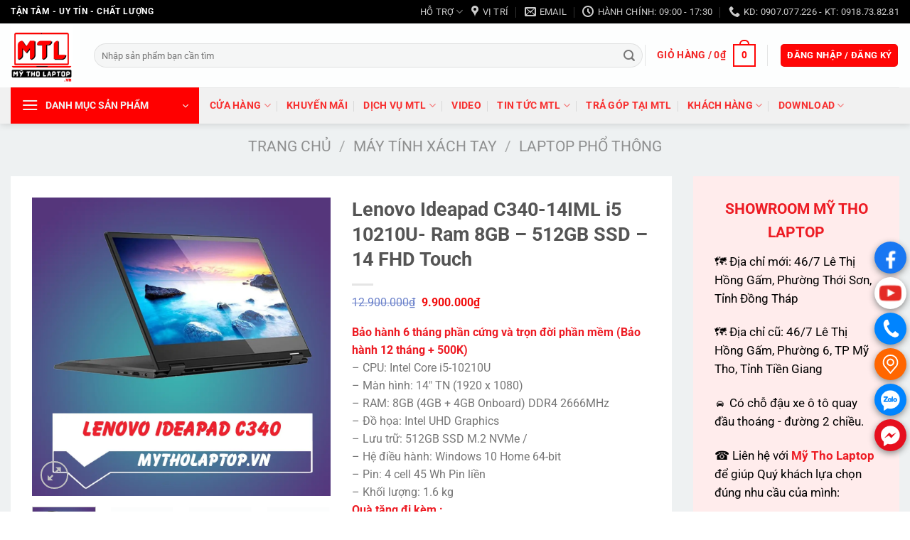

--- FILE ---
content_type: text/html; charset=UTF-8
request_url: https://mytholaptop.vn/san-pham/lenovo-ideapad-c340-14iml/
body_size: 41227
content:
<!DOCTYPE html><html lang="vi" class="loading-site no-js"><head><script data-no-optimize="1">var litespeed_docref=sessionStorage.getItem("litespeed_docref");litespeed_docref&&(Object.defineProperty(document,"referrer",{get:function(){return litespeed_docref}}),sessionStorage.removeItem("litespeed_docref"));</script> <meta charset="UTF-8" /><link rel="profile" href="http://gmpg.org/xfn/11" /><link rel="pingback" href="https://mytholaptop.vn/xmlrpc.php" /><meta name='robots' content='index, follow, max-image-preview:large, max-snippet:-1, max-video-preview:-1' /><meta name="viewport" content="width=device-width, initial-scale=1" /><title>Lenovo Ideapad C340-14IML i5 10210U- Ram 8GB - 512GB SSD - 14 FHD Touch &#187; Mỹ Tho Laptop</title><meta name="description" content="Mỹ Tho Laptop - Laptop Lenovo IdeaPad C340 14IML là mẫu laptop văn phòng với thiết kế mỏng nhẹ, bản lề xoay 360 độ hỗ trợ cảm ứng linh hoạt, kết hợp với bộ vi xử lí mạnh mẽ, đáp ứng tốt hầu hết các nhu cầu làm việc văn phòng và giải trí thường ngày. " /><link rel="canonical" href="https://mytholaptop.vn/san-pham/lenovo-ideapad-c340-14iml/" /><meta property="og:locale" content="vi_VN" /><meta property="og:type" content="article" /><meta property="og:title" content="Lenovo Ideapad C340-14IML i5 10210U- Ram 8GB - 512GB SSD - 14 FHD Touch &#187; Mỹ Tho Laptop" /><meta property="og:description" content="Mỹ Tho Laptop - Laptop Lenovo IdeaPad C340 14IML là mẫu laptop văn phòng với thiết kế mỏng nhẹ, bản lề xoay 360 độ hỗ trợ cảm ứng linh hoạt, kết hợp với bộ vi xử lí mạnh mẽ, đáp ứng tốt hầu hết các nhu cầu làm việc văn phòng và giải trí thường ngày. " /><meta property="og:url" content="https://mytholaptop.vn/san-pham/lenovo-ideapad-c340-14iml/" /><meta property="og:site_name" content="Mỹ Tho Laptop" /><meta property="article:publisher" content="https://www.facebook.com/mytholaptops/" /><meta property="article:modified_time" content="2022-05-14T04:07:53+00:00" /><meta property="og:image" content="https://mytholaptop.vn/wp-content/uploads/2022/05/Lenovo-Ideapad-C340.webp" /><meta property="og:image:width" content="1080" /><meta property="og:image:height" content="1080" /><meta property="og:image:type" content="image/webp" /><meta name="twitter:card" content="summary_large_image" /><meta name="twitter:label1" content="Ước tính thời gian đọc" /><meta name="twitter:data1" content="6 phút" /> <script type="application/ld+json" class="yoast-schema-graph">{"@context":"https://schema.org","@graph":[{"@type":"WebPage","@id":"https://mytholaptop.vn/san-pham/lenovo-ideapad-c340-14iml/","url":"https://mytholaptop.vn/san-pham/lenovo-ideapad-c340-14iml/","name":"Lenovo Ideapad C340-14IML i5 10210U- Ram 8GB - 512GB SSD - 14 FHD Touch &#187; Mỹ Tho Laptop","isPartOf":{"@id":"https://mytholaptop.vn/#website"},"primaryImageOfPage":{"@id":"https://mytholaptop.vn/san-pham/lenovo-ideapad-c340-14iml/#primaryimage"},"image":{"@id":"https://mytholaptop.vn/san-pham/lenovo-ideapad-c340-14iml/#primaryimage"},"thumbnailUrl":"https://mytholaptop.vn/wp-content/uploads/2022/05/Lenovo-Ideapad-C340.webp","datePublished":"2022-05-08T07:39:13+00:00","dateModified":"2022-05-14T04:07:53+00:00","description":"Mỹ Tho Laptop - Laptop Lenovo IdeaPad C340 14IML là mẫu laptop văn phòng với thiết kế mỏng nhẹ, bản lề xoay 360 độ hỗ trợ cảm ứng linh hoạt, kết hợp với bộ vi xử lí mạnh mẽ, đáp ứng tốt hầu hết các nhu cầu làm việc văn phòng và giải trí thường ngày. ","breadcrumb":{"@id":"https://mytholaptop.vn/san-pham/lenovo-ideapad-c340-14iml/#breadcrumb"},"inLanguage":"vi","potentialAction":[{"@type":"ReadAction","target":["https://mytholaptop.vn/san-pham/lenovo-ideapad-c340-14iml/"]}]},{"@type":"ImageObject","inLanguage":"vi","@id":"https://mytholaptop.vn/san-pham/lenovo-ideapad-c340-14iml/#primaryimage","url":"https://mytholaptop.vn/wp-content/uploads/2022/05/Lenovo-Ideapad-C340.webp","contentUrl":"https://mytholaptop.vn/wp-content/uploads/2022/05/Lenovo-Ideapad-C340.webp","width":1080,"height":1080},{"@type":"BreadcrumbList","@id":"https://mytholaptop.vn/san-pham/lenovo-ideapad-c340-14iml/#breadcrumb","itemListElement":[{"@type":"ListItem","position":1,"name":"Trang chủ","item":"https://mytholaptop.vn/"},{"@type":"ListItem","position":2,"name":"Cửa hàng","item":"https://mytholaptop.vn/cua-hang/"},{"@type":"ListItem","position":3,"name":"Lenovo Ideapad C340-14IML i5 10210U- Ram 8GB &#8211; 512GB SSD &#8211; 14 FHD Touch"}]},{"@type":"WebSite","@id":"https://mytholaptop.vn/#website","url":"https://mytholaptop.vn/","name":"Mỹ Tho Laptop","description":"Tận Tâm - Uy Tín - Chất Lượng","publisher":{"@id":"https://mytholaptop.vn/#organization"},"potentialAction":[{"@type":"SearchAction","target":{"@type":"EntryPoint","urlTemplate":"https://mytholaptop.vn/?s={search_term_string}"},"query-input":{"@type":"PropertyValueSpecification","valueRequired":true,"valueName":"search_term_string"}}],"inLanguage":"vi"},{"@type":"Organization","@id":"https://mytholaptop.vn/#organization","name":"Mỹ Tho Laptop","url":"https://mytholaptop.vn/","logo":{"@type":"ImageObject","inLanguage":"vi","@id":"https://mytholaptop.vn/#/schema/logo/image/","url":"https://mytholaptop.vn/wp-content/uploads/2024/08/logo-mytholaptop.png","contentUrl":"https://mytholaptop.vn/wp-content/uploads/2024/08/logo-mytholaptop.png","width":2250,"height":2250,"caption":"Mỹ Tho Laptop"},"image":{"@id":"https://mytholaptop.vn/#/schema/logo/image/"},"sameAs":["https://www.facebook.com/mytholaptops/","https://www.youtube.com/c/mytholaptops"]}]}</script>  <script type='application/javascript'  id='pys-version-script'>console.log('PixelYourSite Free version 11.1.5.2');</script> <link rel='dns-prefetch' href='//assets.pinterest.com' /><link rel='dns-prefetch' href='//use.fontawesome.com' /><link rel='prefetch' href='https://mytholaptop.vn/wp-content/themes/flatsome/assets/js/flatsome.js?ver=51d1c732cb1803d92751' /><link rel='prefetch' href='https://mytholaptop.vn/wp-content/themes/flatsome/assets/js/chunk.slider.js?ver=3.19.2' /><link rel='prefetch' href='https://mytholaptop.vn/wp-content/themes/flatsome/assets/js/chunk.popups.js?ver=3.19.2' /><link rel='prefetch' href='https://mytholaptop.vn/wp-content/themes/flatsome/assets/js/chunk.tooltips.js?ver=3.19.2' /><link rel='prefetch' href='https://mytholaptop.vn/wp-content/themes/flatsome/assets/js/woocommerce.js?ver=60a299668ea84c875077' /><link rel="alternate" type="application/rss+xml" title="Dòng thông tin Mỹ Tho Laptop &raquo;" href="https://mytholaptop.vn/feed/" /><link rel="alternate" type="application/rss+xml" title="Mỹ Tho Laptop &raquo; Dòng bình luận" href="https://mytholaptop.vn/comments/feed/" /><link rel="alternate" type="application/rss+xml" title="Mỹ Tho Laptop &raquo; Lenovo Ideapad C340-14IML i5 10210U- Ram 8GB &#8211; 512GB SSD &#8211; 14 FHD Touch Dòng bình luận" href="https://mytholaptop.vn/san-pham/lenovo-ideapad-c340-14iml/feed/" /><link rel="alternate" title="oNhúng (JSON)" type="application/json+oembed" href="https://mytholaptop.vn/wp-json/oembed/1.0/embed?url=https%3A%2F%2Fmytholaptop.vn%2Fsan-pham%2Flenovo-ideapad-c340-14iml%2F" /><link rel="alternate" title="oNhúng (XML)" type="text/xml+oembed" href="https://mytholaptop.vn/wp-json/oembed/1.0/embed?url=https%3A%2F%2Fmytholaptop.vn%2Fsan-pham%2Flenovo-ideapad-c340-14iml%2F&#038;format=xml" /><link data-optimized="2" rel="stylesheet" href="https://mytholaptop.vn/wp-content/litespeed/css/f5bfa9dedb3588011f9c90abdbe5109a.css?ver=dd606" /> <script type="litespeed/javascript" data-src="https://mytholaptop.vn/wp-includes/js/jquery/jquery.min.js?ver=3.7.1" id="jquery-core-js"></script> <script id="pys-js-extra" type="litespeed/javascript">var pysOptions={"staticEvents":{"facebook":{"woo_view_content":[{"delay":0,"type":"static","name":"ViewContent","pixelIds":["831264623673321"],"eventID":"20668464-9f47-46d6-8b34-cbb0092e2d1d","params":{"content_ids":["8837"],"content_type":"product","tags":"lenovo","content_name":"Lenovo Ideapad C340-14IML i5 10210U- Ram 8GB - 512GB SSD - 14 FHD Touch","category_name":"M\u00e1y t\u00ednh x\u00e1ch tay, Laptop ph\u1ed5 th\u00f4ng","value":"9900000","currency":"VND","contents":[{"id":"8837","quantity":1}],"product_price":"9900000","page_title":"Lenovo Ideapad C340-14IML i5 10210U- Ram 8GB - 512GB SSD - 14 FHD Touch","post_type":"product","post_id":8837,"plugin":"PixelYourSite","user_role":"guest","event_url":"mytholaptop.vn/san-pham/lenovo-ideapad-c340-14iml/"},"e_id":"woo_view_content","ids":[],"hasTimeWindow":!1,"timeWindow":0,"woo_order":"","edd_order":""}],"init_event":[{"delay":0,"type":"static","ajaxFire":!1,"name":"PageView","pixelIds":["831264623673321"],"eventID":"702467b5-c459-4d84-9b84-20d12abc5ab2","params":{"page_title":"Lenovo Ideapad C340-14IML i5 10210U- Ram 8GB - 512GB SSD - 14 FHD Touch","post_type":"product","post_id":8837,"plugin":"PixelYourSite","user_role":"guest","event_url":"mytholaptop.vn/san-pham/lenovo-ideapad-c340-14iml/"},"e_id":"init_event","ids":[],"hasTimeWindow":!1,"timeWindow":0,"woo_order":"","edd_order":""}]}},"dynamicEvents":[],"triggerEvents":[],"triggerEventTypes":[],"facebook":{"pixelIds":["831264623673321"],"advancedMatching":[],"advancedMatchingEnabled":!0,"removeMetadata":!0,"wooVariableAsSimple":!1,"serverApiEnabled":!0,"wooCRSendFromServer":!1,"send_external_id":null,"enabled_medical":!1,"do_not_track_medical_param":["event_url","post_title","page_title","landing_page","content_name","categories","category_name","tags"],"meta_ldu":!1},"debug":"","siteUrl":"https://mytholaptop.vn","ajaxUrl":"https://mytholaptop.vn/wp-admin/admin-ajax.php","ajax_event":"7889dbcf69","enable_remove_download_url_param":"1","cookie_duration":"7","last_visit_duration":"60","enable_success_send_form":"","ajaxForServerEvent":"1","ajaxForServerStaticEvent":"1","useSendBeacon":"1","send_external_id":"1","external_id_expire":"180","track_cookie_for_subdomains":"1","google_consent_mode":"1","gdpr":{"ajax_enabled":!1,"all_disabled_by_api":!1,"facebook_disabled_by_api":!1,"analytics_disabled_by_api":!1,"google_ads_disabled_by_api":!1,"pinterest_disabled_by_api":!1,"bing_disabled_by_api":!1,"reddit_disabled_by_api":!1,"externalID_disabled_by_api":!1,"facebook_prior_consent_enabled":!0,"analytics_prior_consent_enabled":!0,"google_ads_prior_consent_enabled":null,"pinterest_prior_consent_enabled":!0,"bing_prior_consent_enabled":!0,"cookiebot_integration_enabled":!1,"cookiebot_facebook_consent_category":"marketing","cookiebot_analytics_consent_category":"statistics","cookiebot_tiktok_consent_category":"marketing","cookiebot_google_ads_consent_category":"marketing","cookiebot_pinterest_consent_category":"marketing","cookiebot_bing_consent_category":"marketing","consent_magic_integration_enabled":!1,"real_cookie_banner_integration_enabled":!1,"cookie_notice_integration_enabled":!1,"cookie_law_info_integration_enabled":!1,"analytics_storage":{"enabled":!0,"value":"granted","filter":!1},"ad_storage":{"enabled":!0,"value":"granted","filter":!1},"ad_user_data":{"enabled":!0,"value":"granted","filter":!1},"ad_personalization":{"enabled":!0,"value":"granted","filter":!1}},"cookie":{"disabled_all_cookie":!1,"disabled_start_session_cookie":!1,"disabled_advanced_form_data_cookie":!1,"disabled_landing_page_cookie":!1,"disabled_first_visit_cookie":!1,"disabled_trafficsource_cookie":!1,"disabled_utmTerms_cookie":!1,"disabled_utmId_cookie":!1},"tracking_analytics":{"TrafficSource":"direct","TrafficLanding":"undefined","TrafficUtms":[],"TrafficUtmsId":[]},"GATags":{"ga_datalayer_type":"default","ga_datalayer_name":"dataLayerPYS"},"woo":{"enabled":!0,"enabled_save_data_to_orders":!0,"addToCartOnButtonEnabled":!0,"addToCartOnButtonValueEnabled":!0,"addToCartOnButtonValueOption":"price","singleProductId":8837,"removeFromCartSelector":"form.woocommerce-cart-form .remove","addToCartCatchMethod":"add_cart_hook","is_order_received_page":!1,"containOrderId":!1},"edd":{"enabled":!1},"cache_bypass":"1768909369"}</script> <link rel="https://api.w.org/" href="https://mytholaptop.vn/wp-json/" /><link rel="alternate" title="JSON" type="application/json" href="https://mytholaptop.vn/wp-json/wp/v2/product/8837" /><link rel="EditURI" type="application/rsd+xml" title="RSD" href="https://mytholaptop.vn/xmlrpc.php?rsd" /><meta name="generator" content="WordPress 6.9" /><meta name="generator" content="WooCommerce 10.4.3" /><link rel='shortlink' href='https://mytholaptop.vn/?p=8837' /><style></style><meta property="og:url" content="https://mytholaptop.vn/san-pham/lenovo-ideapad-c340-14iml/" /><meta property="og:site_name" content="Mỹ Tho Laptop" /><meta property="og:type" content="og:product" /><meta property="og:title" content="Lenovo Ideapad C340-14IML i5 10210U- Ram 8GB &#8211; 512GB SSD &#8211; 14 FHD Touch" /><meta property="og:image" content="https://mytholaptop.vn/wp-content/uploads/2022/05/Lenovo-Ideapad-C340-800x800.webp" /><meta property="product:price:currency" content="VND" /><meta property="product:price:amount" content="9900000" /><meta property="og:price:standard_amount" content="12900000" /><meta property="og:description" content="Bảo hành 6 tháng phần cứng và trọn đời phần mềm (Bảo hành 12 tháng + 500K)
- CPU: Intel Core i5-10210U
- Màn hình: 14&quot; TN (1920 x 1080)
- RAM: 8GB (4GB + 4GB Onboard) DDR4 2666MHz
- Đồ họa: Intel UHD Graphics
- Lưu trữ: 512GB SSD M.2 NVMe /
- Hệ điều hành: Windows 10 Home 64-bit
- Pin: 4 cell 45 Wh Pin liền
- Khối lượng: 1.6 kg
Quà tặng đi kèm :
⭐ Balo Mỹ Tho Laptop + Chuột không dây hoặc có dây + Lót chuột + Túi chống sốc laptop" /><meta property="og:availability" content="out of stock" /><meta name="p:domain_verify" content="c5a0e4e3ea53f2b8ee17fb294e197536"/>	<noscript><style>.woocommerce-product-gallery{ opacity: 1 !important; }</style></noscript><link rel="icon" href="https://mytholaptop.vn/wp-content/uploads/2024/07/cropped-logo-mytholaptop-32x32.webp" sizes="32x32" /><link rel="icon" href="https://mytholaptop.vn/wp-content/uploads/2024/07/cropped-logo-mytholaptop-192x192.webp" sizes="192x192" /><link rel="apple-touch-icon" href="https://mytholaptop.vn/wp-content/uploads/2024/07/cropped-logo-mytholaptop-180x180.webp" /><meta name="msapplication-TileImage" content="https://mytholaptop.vn/wp-content/uploads/2024/07/cropped-logo-mytholaptop-270x270.webp" /></head><body class="wp-singular product-template-default single single-product postid-8837 wp-custom-logo wp-theme-flatsome theme-flatsome woocommerce woocommerce-page woocommerce-no-js full-width header-shadow box-shadow lightbox nav-dropdown-has-arrow nav-dropdown-has-shadow nav-dropdown-has-border mobile-submenu-toggle"><a class="skip-link screen-reader-text" href="#main">Chuyển đến nội dung</a><div id="wrapper"><header id="header" class="header has-sticky sticky-jump"><div class="header-wrapper"><div id="top-bar" class="header-top hide-for-sticky nav-dark"><div class="flex-row container"><div class="flex-col hide-for-medium flex-left"><ul class="nav nav-left medium-nav-center nav-small  nav-outline nav-uppercase"><li class="html custom html_topbar_left"><strong class="uppercase">Tận tâm - Uy tín - Chất lượng</strong></li></ul></div><div class="flex-col hide-for-medium flex-center"><ul class="nav nav-center nav-small  nav-outline nav-uppercase"></ul></div><div class="flex-col hide-for-medium flex-right"><ul class="nav top-bar-nav nav-right nav-small  nav-outline nav-uppercase"><li id="menu-item-16917" class="menu-item menu-item-type-custom menu-item-object-custom menu-item-has-children menu-item-16917 menu-item-design-default has-dropdown"><a href="#" class="nav-top-link" aria-expanded="false" aria-haspopup="menu">HỖ TRỢ<i class="icon-angle-down" ></i></a><ul class="sub-menu nav-dropdown nav-dropdown-bold"><li id="menu-item-16927" class="menu-item menu-item-type-post_type menu-item-object-page menu-item-16927"><a href="https://mytholaptop.vn/chinh-sach-bao-hanh/">CHÍNH SÁCH BẢO HÀNH</a></li><li id="menu-item-16930" class="menu-item menu-item-type-post_type menu-item-object-page menu-item-16930"><a href="https://mytholaptop.vn/chinh-sach-van-chuyen/">CHÍNH SÁCH VẬN CHUYỂN</a></li><li id="menu-item-16931" class="menu-item menu-item-type-post_type menu-item-object-page menu-item-16931"><a href="https://mytholaptop.vn/phuong-thuc-thanh-toan/">PHƯƠNG THỨC THANH TOÁN</a></li></ul></li><li class="header-contact-wrapper"><ul id="header-contact" class="nav nav-divided nav-uppercase header-contact"><li class="">
<a target="_blank" rel="noopener" href="https://maps.google.com/?q=10.357081437043506, 106.354721809789" title="10.357081437043506, 106.354721809789" class="tooltip">
<i class="icon-map-pin-fill" style="font-size:16px;" ></i>			     <span>
Vị trí			     </span>
</a></li><li class="">
<a href="mailto:admin@mtl.vn" class="tooltip" title="admin@mtl.vn">
<i class="icon-envelop" style="font-size:16px;" ></i>			       <span>
Email			       </span>
</a></li><li class="">
<a class="tooltip" title="Hành chính: 09:00 - 17:30 | Giờ khác vui lòng gọi trước. ">
<i class="icon-clock" style="font-size:16px;" ></i>			        <span>Hành chính: 09:00 - 17:30</span>
</a></li><li class="">
<a href="tel:KD: 0907.077.226 - KT: 0918.73.82.81" class="tooltip" title="KD: 0907.077.226 - KT: 0918.73.82.81">
<i class="icon-phone" style="font-size:16px;" ></i>			      <span>KD: 0907.077.226 - KT: 0918.73.82.81</span>
</a></li></ul></li></ul></div><div class="flex-col show-for-medium flex-grow"><ul class="nav nav-center nav-small mobile-nav  nav-outline nav-uppercase"><li class="html custom html_topbar_left"><strong class="uppercase">Tận tâm - Uy tín - Chất lượng</strong></li></ul></div></div></div><div id="masthead" class="header-main "><div class="header-inner flex-row container logo-left medium-logo-center" role="navigation"><div id="logo" class="flex-col logo"><a href="https://mytholaptop.vn/" title="Mỹ Tho Laptop - Tận Tâm &#8211; Uy Tín &#8211; Chất Lượng" rel="home">
<img data-lazyloaded="1" src="[data-uri]" width="1000" height="1000" data-src="https://mytholaptop.vn/wp-content/uploads/2024/07/logo-mytholaptop.webp" class="header_logo header-logo" alt="Mỹ Tho Laptop"/><img data-lazyloaded="1" src="[data-uri]" width="87" height="90" data-src="https://mytholaptop.com/wp-content/uploads/2020/09/logo.jpg" class="header-logo-dark" alt="Mỹ Tho Laptop"/></a></div><div class="flex-col show-for-medium flex-left"><ul class="mobile-nav nav nav-left "><li class="nav-icon has-icon"><div class="header-button">		<a href="#" data-open="#main-menu" data-pos="left" data-bg="main-menu-overlay" data-color="" class="icon primary button circle is-small" aria-label="Menu" aria-controls="main-menu" aria-expanded="false"><i class="icon-menu" ></i>
<span class="menu-title uppercase hide-for-small">Menu</span>		</a></div></li></ul></div><div class="flex-col hide-for-medium flex-left
flex-grow"><ul class="header-nav header-nav-main nav nav-left  nav-line-bottom nav-size-medium nav-spacing-medium nav-uppercase" ><li class="header-search-form search-form html relative has-icon"><div class="header-search-form-wrapper"><div class="searchform-wrapper ux-search-box relative form-flat is-normal"><form role="search" method="get" class="searchform" action="https://mytholaptop.vn/"><div class="flex-row relative"><div class="flex-col flex-grow">
<label class="screen-reader-text" for="woocommerce-product-search-field-0">Tìm kiếm:</label>
<input type="search" id="woocommerce-product-search-field-0" class="search-field mb-0" placeholder="Nhập sản phẩm bạn cần tìm" value="" name="s" />
<input type="hidden" name="post_type" value="product" /></div><div class="flex-col">
<button type="submit" value="Tìm kiếm" class="ux-search-submit submit-button secondary button  icon mb-0" aria-label="Nộp">
<i class="icon-search" ></i>			</button></div></div><div class="live-search-results text-left z-top"></div></form></div></div></li></ul></div><div class="flex-col hide-for-medium flex-right"><ul class="header-nav header-nav-main nav nav-right  nav-line-bottom nav-size-medium nav-spacing-medium nav-uppercase"><li class="header-divider"></li><li class="cart-item has-icon has-dropdown"><a href="https://mytholaptop.vn/cart/" class="header-cart-link is-small" title="Giỏ hàng" ><span class="header-cart-title">
Giỏ hàng   /      <span class="cart-price"><span class="woocommerce-Price-amount amount"><bdi>0<span class="woocommerce-Price-currencySymbol">&#8363;</span></bdi></span></span>
</span><span class="cart-icon image-icon">
<strong>0</strong>
</span>
</a><ul class="nav-dropdown nav-dropdown-bold"><li class="html widget_shopping_cart"><div class="widget_shopping_cart_content"><div class="ux-mini-cart-empty flex flex-row-col text-center pt pb"><div class="ux-mini-cart-empty-icon">
<svg xmlns="http://www.w3.org/2000/svg" viewBox="0 0 17 19" style="opacity:.1;height:80px;">
<path d="M8.5 0C6.7 0 5.3 1.2 5.3 2.7v2H2.1c-.3 0-.6.3-.7.7L0 18.2c0 .4.2.8.6.8h15.7c.4 0 .7-.3.7-.7v-.1L15.6 5.4c0-.3-.3-.6-.7-.6h-3.2v-2c0-1.6-1.4-2.8-3.2-2.8zM6.7 2.7c0-.8.8-1.4 1.8-1.4s1.8.6 1.8 1.4v2H6.7v-2zm7.5 3.4 1.3 11.5h-14L2.8 6.1h2.5v1.4c0 .4.3.7.7.7.4 0 .7-.3.7-.7V6.1h3.5v1.4c0 .4.3.7.7.7s.7-.3.7-.7V6.1h2.6z" fill-rule="evenodd" clip-rule="evenodd" fill="currentColor"></path>
</svg></div><p class="woocommerce-mini-cart__empty-message empty">Chưa có sản phẩm trong giỏ hàng.</p><p class="return-to-shop">
<a class="button primary wc-backward" href="https://mytholaptop.vn/cua-hang/">
Quay trở lại cửa hàng				</a></p></div></div></li></ul></li><li class="header-divider"></li><li class="account-item has-icon" ><div class="header-button">
<a href="https://mytholaptop.vn/my-account/" class="nav-top-link nav-top-not-logged-in icon primary button round is-small icon primary button round is-small" title="Đăng nhập" data-open="#login-form-popup" >
<span>
Đăng nhập / Đăng ký			</span>
</a></div></li></ul></div><div class="flex-col show-for-medium flex-right"><ul class="mobile-nav nav nav-right "><li class="header-search header-search-lightbox has-icon"><div class="header-button">		<a href="#search-lightbox" aria-label="Tìm kiếm" data-open="#search-lightbox" data-focus="input.search-field"
class="icon primary button round is-small">
<i class="icon-search" style="font-size:16px;" ></i></a></div><div id="search-lightbox" class="mfp-hide dark text-center"><div class="searchform-wrapper ux-search-box relative form-flat is-large"><form role="search" method="get" class="searchform" action="https://mytholaptop.vn/"><div class="flex-row relative"><div class="flex-col flex-grow">
<label class="screen-reader-text" for="woocommerce-product-search-field-1">Tìm kiếm:</label>
<input type="search" id="woocommerce-product-search-field-1" class="search-field mb-0" placeholder="Nhập sản phẩm bạn cần tìm" value="" name="s" />
<input type="hidden" name="post_type" value="product" /></div><div class="flex-col">
<button type="submit" value="Tìm kiếm" class="ux-search-submit submit-button secondary button  icon mb-0" aria-label="Nộp">
<i class="icon-search" ></i>			</button></div></div><div class="live-search-results text-left z-top"></div></form></div></div></li><li class="cart-item has-icon"><a href="https://mytholaptop.vn/cart/" class="header-cart-link is-small off-canvas-toggle nav-top-link" title="Giỏ hàng" data-open="#cart-popup" data-class="off-canvas-cart" data-pos="right" ><span class="cart-icon image-icon">
<strong>0</strong>
</span>
</a><div id="cart-popup" class="mfp-hide"><div class="cart-popup-inner inner-padding cart-popup-inner--sticky"><div class="cart-popup-title text-center">
<span class="heading-font uppercase">Giỏ hàng</span><div class="is-divider"></div></div><div class="widget_shopping_cart"><div class="widget_shopping_cart_content"><div class="ux-mini-cart-empty flex flex-row-col text-center pt pb"><div class="ux-mini-cart-empty-icon">
<svg xmlns="http://www.w3.org/2000/svg" viewBox="0 0 17 19" style="opacity:.1;height:80px;">
<path d="M8.5 0C6.7 0 5.3 1.2 5.3 2.7v2H2.1c-.3 0-.6.3-.7.7L0 18.2c0 .4.2.8.6.8h15.7c.4 0 .7-.3.7-.7v-.1L15.6 5.4c0-.3-.3-.6-.7-.6h-3.2v-2c0-1.6-1.4-2.8-3.2-2.8zM6.7 2.7c0-.8.8-1.4 1.8-1.4s1.8.6 1.8 1.4v2H6.7v-2zm7.5 3.4 1.3 11.5h-14L2.8 6.1h2.5v1.4c0 .4.3.7.7.7.4 0 .7-.3.7-.7V6.1h3.5v1.4c0 .4.3.7.7.7s.7-.3.7-.7V6.1h2.6z" fill-rule="evenodd" clip-rule="evenodd" fill="currentColor"></path>
</svg></div><p class="woocommerce-mini-cart__empty-message empty">Chưa có sản phẩm trong giỏ hàng.</p><p class="return-to-shop">
<a class="button primary wc-backward" href="https://mytholaptop.vn/cua-hang/">
Quay trở lại cửa hàng				</a></p></div></div></div></div></div></li></ul></div></div><div class="container"><div class="top-divider full-width"></div></div></div><div id="wide-nav" class="header-bottom wide-nav flex-has-center hide-for-medium"><div class="flex-row container"><div class="flex-col hide-for-medium flex-left"><ul class="nav header-nav header-bottom-nav nav-left  nav-divided nav-size-medium nav-uppercase"><li class="header-vertical-menu" role="navigation"><div class="header-vertical-menu__opener dark">
<span class="header-vertical-menu__icon">
<i class="icon-menu" ></i>			</span>
<span class="header-vertical-menu__title">
DANH MỤC SẢN PHẨM		</span>
<i class="icon-angle-down" ></i></div><div class="header-vertical-menu__fly-out has-shadow"><div class="menu-danh-muc-san-pham-container"><ul id="menu-danh-muc-san-pham" class="ux-nav-vertical-menu nav-vertical-fly-out"><li id="menu-item-273" class="menu-item menu-item-type-taxonomy menu-item-object-product_cat current-product-ancestor current-menu-parent current-product-parent menu-item-has-children menu-item-273 active menu-item-design-default has-dropdown has-icon-left"><a href="https://mytholaptop.vn/product-category/may-tinh-xach-tay/" class="nav-top-link" aria-expanded="false" aria-haspopup="menu"><img data-lazyloaded="1" src="[data-uri]" class="ux-menu-icon" width="20" height="20" data-src="https://mytholaptop.vn/wp-content/uploads/2022/03/computer.svg" alt="" />Máy tính xách tay<i class="icon-angle-down" ></i></a><ul class="sub-menu nav-dropdown nav-dropdown-bold"><li id="menu-item-274" class="menu-item menu-item-type-taxonomy menu-item-object-product_cat menu-item-274 has-icon-left"><a href="https://mytholaptop.vn/product-category/may-tinh-xach-tay/laptop-gaming/"><img data-lazyloaded="1" src="[data-uri]" class="ux-menu-icon" width="20" height="20" data-src="https://mytholaptop.vn/wp-content/uploads/2022/03/computer.svg" alt="" />Laptop Gaming</a></li><li id="menu-item-275" class="menu-item menu-item-type-taxonomy menu-item-object-product_cat current-product-ancestor current-menu-parent current-product-parent menu-item-275 active has-icon-left"><a href="https://mytholaptop.vn/product-category/may-tinh-xach-tay/laptop-pho-thong/"><img data-lazyloaded="1" src="[data-uri]" class="ux-menu-icon" width="20" height="20" data-src="https://mytholaptop.vn/wp-content/uploads/2022/03/computer.svg" alt="" />Laptop phổ thông</a></li></ul></li><li id="menu-item-1979" class="menu-item menu-item-type-taxonomy menu-item-object-product_cat menu-item-has-children menu-item-1979 menu-item-design-default has-dropdown has-icon-left"><a href="https://mytholaptop.vn/product-category/linh-kien-laptop/" class="nav-top-link" aria-expanded="false" aria-haspopup="menu"><img data-lazyloaded="1" src="[data-uri]" class="ux-menu-icon" width="20" height="20" data-src="https://mytholaptop.vn/wp-content/uploads/2022/03/ram.svg" alt="" />Linh phụ kiện Laptop<i class="icon-angle-down" ></i></a><ul class="sub-menu nav-dropdown nav-dropdown-bold"><li id="menu-item-13447" class="menu-item menu-item-type-taxonomy menu-item-object-product_cat menu-item-13447 has-icon-left"><a href="https://mytholaptop.vn/product-category/linh-kien-laptop/ram-laptop/"><img data-lazyloaded="1" src="[data-uri]" class="ux-menu-icon" width="20" height="20" data-src="https://mytholaptop.vn/wp-content/uploads/2022/03/ram.svg" alt="" />Ram Laptop</a></li><li id="menu-item-13456" class="menu-item menu-item-type-taxonomy menu-item-object-product_cat menu-item-13456 has-icon-left"><a href="https://mytholaptop.vn/product-category/linh-kien-laptop/ban-phim-laptop/"><img data-lazyloaded="1" src="[data-uri]" class="ux-menu-icon" width="20" height="20" data-src="https://mytholaptop.vn/wp-content/uploads/2022/03/keyboard.svg" alt="" />Bàn phím Laptop</a></li><li id="menu-item-13429" class="menu-item menu-item-type-taxonomy menu-item-object-product_cat menu-item-13429 has-icon-left"><a href="https://mytholaptop.vn/product-category/linh-kien-laptop/man-hinh-laptop/"><img data-lazyloaded="1" src="[data-uri]" class="ux-menu-icon" width="32" height="32" data-src="https://mytholaptop.vn/wp-content/uploads/2022/03/monitor.svg" alt="" />LCD &#8211; Màn hình Laptop</a></li><li id="menu-item-18122" class="menu-item menu-item-type-taxonomy menu-item-object-product_cat menu-item-18122 has-icon-left"><a href="https://mytholaptop.vn/product-category/linh-kien-laptop/loa-laptop/"><img data-lazyloaded="1" src="[data-uri]" class="ux-menu-icon" width="20" height="20" data-src="https://mytholaptop.vn/wp-content/uploads/2024/11/mk_speakers_icon.jpg" alt="" />Loa Laptop</a></li><li id="menu-item-13446" class="menu-item menu-item-type-taxonomy menu-item-object-product_cat menu-item-13446 has-icon-left"><a href="https://mytholaptop.vn/product-category/linh-kien-laptop/battery-pin-laptop/"><img data-lazyloaded="1" src="[data-uri]" class="ux-menu-icon" width="20" height="20" data-src="https://mytholaptop.vn/wp-content/uploads/2023/10/216106_battery_full_icon.svg" alt="" />Battery &#8211; Pin Laptop</a></li><li id="menu-item-13445" class="menu-item menu-item-type-taxonomy menu-item-object-product_cat menu-item-13445 has-icon-left"><a href="https://mytholaptop.vn/product-category/linh-kien-laptop/adapter-sac-laptop/"><img data-lazyloaded="1" src="[data-uri]" class="ux-menu-icon" width="20" height="20" data-src="https://mytholaptop.vn/wp-content/uploads/2023/10/adapter.png" alt="" />Adapter &#8211; Sạc Laptop</a></li><li id="menu-item-13448" class="menu-item menu-item-type-taxonomy menu-item-object-product_cat menu-item-13448 has-icon-left"><a href="https://mytholaptop.vn/product-category/linh-kien-may-tinh/ssd-hdd-o-cung/"><img data-lazyloaded="1" src="[data-uri]" class="ux-menu-icon" width="20" height="20" data-src="https://mytholaptop.vn/wp-content/uploads/2022/03/solid-state-drive.svg" alt="" />Ổ cứng Laptop</a></li><li id="menu-item-1980" class="menu-item menu-item-type-taxonomy menu-item-object-product_cat menu-item-1980 has-icon-left"><a href="https://mytholaptop.vn/product-category/linh-kien-laptop/phu-kien-laptop/"><img data-lazyloaded="1" src="[data-uri]" class="ux-menu-icon" width="20" height="20" data-src="https://mytholaptop.vn/wp-content/uploads/2022/03/electronics.svg" alt="" />Phụ kiện Laptop</a></li></ul></li><li id="menu-item-382" class="menu-item menu-item-type-taxonomy menu-item-object-product_cat menu-item-382 menu-item-design-default has-icon-left"><a href="https://mytholaptop.vn/product-category/macbook-imac-ipad/" class="nav-top-link"><img data-lazyloaded="1" src="[data-uri]" class="ux-menu-icon" width="20" height="20" data-src="https://mytholaptop.vn/wp-content/uploads/2022/03/apple.svg" alt="" />Macbook &#8211; iMac &#8211; iPad</a></li><li id="menu-item-277" class="menu-item menu-item-type-taxonomy menu-item-object-product_cat menu-item-has-children menu-item-277 menu-item-design-default has-dropdown has-icon-left"><a href="https://mytholaptop.vn/product-category/may-tinh-de-ban/" class="nav-top-link" aria-expanded="false" aria-haspopup="menu"><img data-lazyloaded="1" src="[data-uri]" class="ux-menu-icon" width="20" height="20" data-src="https://mytholaptop.vn/wp-content/uploads/2022/03/tower-pc1-1.svg" alt="" />Máy tính để bàn<i class="icon-angle-down" ></i></a><ul class="sub-menu nav-dropdown nav-dropdown-bold"><li id="menu-item-278" class="menu-item menu-item-type-taxonomy menu-item-object-product_cat menu-item-278 has-icon-left"><a href="https://mytholaptop.vn/product-category/may-tinh-de-ban/may-tinh-gaming/"><img data-lazyloaded="1" src="[data-uri]" class="ux-menu-icon" width="20" height="20" data-src="https://mytholaptop.vn/wp-content/uploads/2022/03/computer.svg" alt="" />Máy tính Gaming</a></li><li id="menu-item-279" class="menu-item menu-item-type-taxonomy menu-item-object-product_cat menu-item-279 has-icon-left"><a href="https://mytholaptop.vn/product-category/may-tinh-de-ban/may-tinh-van-phong/"><img data-lazyloaded="1" src="[data-uri]" class="ux-menu-icon" width="20" height="20" data-src="https://mytholaptop.vn/wp-content/uploads/2022/03/laptop.svg" alt="" />Máy tính văn phòng</a></li><li id="menu-item-17822" class="menu-item menu-item-type-taxonomy menu-item-object-product_cat menu-item-17822 has-icon-left"><a href="https://mytholaptop.vn/product-category/may-tinh-de-ban/full-bo-pc-gaming/"><img data-lazyloaded="1" src="[data-uri]" class="ux-menu-icon" width="20" height="20" data-src="https://mytholaptop.vn/wp-content/uploads/2022/03/laptop.svg" alt="" />Full bộ PC Gaming</a></li><li id="menu-item-17823" class="menu-item menu-item-type-taxonomy menu-item-object-product_cat menu-item-17823 has-icon-left"><a href="https://mytholaptop.vn/product-category/may-tinh-de-ban/full-bo-pc-van-phong/"><img data-lazyloaded="1" src="[data-uri]" class="ux-menu-icon" width="20" height="20" data-src="https://mytholaptop.vn/wp-content/uploads/2022/03/laptop.svg" alt="" />Full bộ PC văn phòng</a></li></ul></li><li id="menu-item-393" class="menu-item menu-item-type-taxonomy menu-item-object-product_cat menu-item-has-children menu-item-393 menu-item-design-default has-dropdown has-icon-left"><a href="https://mytholaptop.vn/product-category/linh-kien-may-tinh/" class="nav-top-link" aria-expanded="false" aria-haspopup="menu"><img data-lazyloaded="1" src="[data-uri]" class="ux-menu-icon" width="20" height="20" data-src="https://mytholaptop.vn/wp-content/uploads/2022/03/motherboard.svg" alt="" />Linh kiện máy tính<i class="icon-angle-down" ></i></a><ul class="sub-menu nav-dropdown nav-dropdown-bold"><li id="menu-item-397" class="menu-item menu-item-type-taxonomy menu-item-object-product_cat menu-item-397 has-icon-left"><a href="https://mytholaptop.vn/product-category/linh-kien-may-tinh/mainboard-bo-mach-chu/"><img data-lazyloaded="1" src="[data-uri]" class="ux-menu-icon" width="20" height="20" data-src="https://mytholaptop.vn/wp-content/uploads/2022/03/motherboard.svg" alt="" />Mainboard &#8211; Mạch chủ</a></li><li id="menu-item-395" class="menu-item menu-item-type-taxonomy menu-item-object-product_cat menu-item-395 has-icon-left"><a href="https://mytholaptop.vn/product-category/linh-kien-may-tinh/cpu-bo-xu-ly/"><img data-lazyloaded="1" src="[data-uri]" class="ux-menu-icon" width="20" height="20" data-src="https://mytholaptop.vn/wp-content/uploads/2022/03/cpu.svg" alt="" />CPU &#8211; Bộ xữ lý</a></li><li id="menu-item-399" class="menu-item menu-item-type-taxonomy menu-item-object-product_cat menu-item-399 has-icon-left"><a href="https://mytholaptop.vn/product-category/linh-kien-may-tinh/ram-bo-nho-trong/"><img data-lazyloaded="1" src="[data-uri]" class="ux-menu-icon" width="20" height="20" data-src="https://mytholaptop.vn/wp-content/uploads/2022/03/ram.svg" alt="" />Ram &#8211; Bộ nhớ trong</a></li><li id="menu-item-400" class="menu-item menu-item-type-taxonomy menu-item-object-product_cat menu-item-400 has-icon-left"><a href="https://mytholaptop.vn/product-category/linh-kien-may-tinh/ssd-hdd-o-cung/"><img data-lazyloaded="1" src="[data-uri]" class="ux-menu-icon" width="20" height="20" data-src="https://mytholaptop.vn/wp-content/uploads/2022/03/solid-state-drive.svg" alt="" />SSD, HDD &#8211; ổ cứng</a></li><li id="menu-item-396" class="menu-item menu-item-type-taxonomy menu-item-object-product_cat menu-item-396 has-icon-left"><a href="https://mytholaptop.vn/product-category/linh-kien-may-tinh/gpu-card-do-hoa/"><img data-lazyloaded="1" src="[data-uri]" class="ux-menu-icon" width="20" height="20" data-src="https://mytholaptop.vn/wp-content/uploads/2022/03/gpu.svg" alt="" />GPU &#8211; Card đồ hoạ</a></li><li id="menu-item-401" class="menu-item menu-item-type-taxonomy menu-item-object-product_cat menu-item-401 has-icon-left"><a href="https://mytholaptop.vn/product-category/linh-kien-may-tinh/tan-nhiet/"><img data-lazyloaded="1" src="[data-uri]" class="ux-menu-icon" width="20" height="20" data-src="https://mytholaptop.vn/wp-content/uploads/2022/03/fan.svg" alt="" />Hệ thống tản nhiệt</a></li><li id="menu-item-398" class="menu-item menu-item-type-taxonomy menu-item-object-product_cat menu-item-398 has-icon-left"><a href="https://mytholaptop.vn/product-category/linh-kien-may-tinh/psu-nguon/"><img data-lazyloaded="1" src="[data-uri]" class="ux-menu-icon" width="20" height="20" data-src="https://mytholaptop.vn/wp-content/uploads/2022/03/power-supply.svg" alt="" />PSU &#8211; Nguồn</a></li><li id="menu-item-394" class="menu-item menu-item-type-taxonomy menu-item-object-product_cat menu-item-394 has-icon-left"><a href="https://mytholaptop.vn/product-category/linh-kien-may-tinh/case-thung-may/"><img data-lazyloaded="1" src="[data-uri]" class="ux-menu-icon" width="20" height="20" data-src="https://mytholaptop.vn/wp-content/uploads/2022/03/pc.svg" alt="" />Case &#8211; Thùng máy</a></li><li id="menu-item-3741" class="menu-item menu-item-type-taxonomy menu-item-object-product_cat menu-item-3741 has-icon-left"><a href="https://mytholaptop.vn/product-category/linh-kien-may-tinh/san-pham-modding/"><img data-lazyloaded="1" src="[data-uri]" class="ux-menu-icon" width="20" height="20" data-src="https://mytholaptop.vn/wp-content/uploads/2022/03/server-control.svg" alt="" />Sản phẩm Modding</a></li></ul></li><li id="menu-item-276" class="menu-item menu-item-type-taxonomy menu-item-object-product_cat menu-item-276 menu-item-design-default has-icon-left"><a href="https://mytholaptop.vn/product-category/man-hinh-may-tinh/" class="nav-top-link"><img data-lazyloaded="1" src="[data-uri]" class="ux-menu-icon" width="20" height="20" data-src="https://mytholaptop.vn/wp-content/uploads/2022/03/monitor.svg" alt="" />Màn hình máy tính</a></li><li id="menu-item-271" class="menu-item menu-item-type-taxonomy menu-item-object-product_cat menu-item-271 menu-item-design-custom-size has-icon-left"><a href="https://mytholaptop.vn/product-category/ban-phim-may-tinh/" class="nav-top-link"><img data-lazyloaded="1" src="[data-uri]" class="ux-menu-icon" width="20" height="20" data-src="https://mytholaptop.vn/wp-content/uploads/2022/03/keyboard.svg" alt="" />Bàn phím máy tính</a></li><li id="menu-item-272" class="menu-item menu-item-type-taxonomy menu-item-object-product_cat menu-item-272 menu-item-design-default has-icon-left"><a href="https://mytholaptop.vn/product-category/chuot-lot-chuot/" class="nav-top-link"><img data-lazyloaded="1" src="[data-uri]" class="ux-menu-icon" width="20" height="20" data-src="https://mytholaptop.vn/wp-content/uploads/2022/03/mouse-pad.svg" alt="" />Chuột &#8211; Lót chuột</a></li><li id="menu-item-1473" class="menu-item menu-item-type-taxonomy menu-item-object-product_cat menu-item-has-children menu-item-1473 menu-item-design-default has-dropdown has-icon-left"><a href="https://mytholaptop.vn/product-category/thiet-bi-am-thanh/" class="nav-top-link" aria-expanded="false" aria-haspopup="menu"><img data-lazyloaded="1" src="[data-uri]" class="ux-menu-icon" width="20" height="20" data-src="https://mytholaptop.vn/wp-content/uploads/2022/03/speaker.svg" alt="" />Thiết bị âm thanh<i class="icon-angle-down" ></i></a><ul class="sub-menu nav-dropdown nav-dropdown-bold"><li id="menu-item-376" class="menu-item menu-item-type-taxonomy menu-item-object-product_cat menu-item-376 has-icon-left"><a href="https://mytholaptop.vn/product-category/thiet-bi-am-thanh/tai-nghe/"><img data-lazyloaded="1" src="[data-uri]" class="ux-menu-icon" width="20" height="20" data-src="https://mytholaptop.vn/wp-content/uploads/2022/03/headphone.svg" alt="" />Tai nghe</a></li><li id="menu-item-375" class="menu-item menu-item-type-taxonomy menu-item-object-product_cat menu-item-375 has-icon-left"><a href="https://mytholaptop.vn/product-category/thiet-bi-am-thanh/loa-nghe-nhac/"><img data-lazyloaded="1" src="[data-uri]" class="ux-menu-icon" width="20" height="20" data-src="https://mytholaptop.vn/wp-content/uploads/2022/03/speaker.svg" alt="" />Loa nghe nhạc</a></li></ul></li><li id="menu-item-1056" class="menu-item menu-item-type-taxonomy menu-item-object-product_cat menu-item-1056 menu-item-design-default has-icon-left"><a href="https://mytholaptop.vn/product-category/ban-ghe-gaming/" class="nav-top-link"><img data-lazyloaded="1" src="[data-uri]" class="ux-menu-icon" width="20" height="20" data-src="https://mytholaptop.vn/wp-content/uploads/2022/03/office-chair.svg" alt="" />Bàn ghế Gaming</a></li><li id="menu-item-377" class="menu-item menu-item-type-taxonomy menu-item-object-product_cat menu-item-has-children menu-item-377 menu-item-design-default has-dropdown has-icon-left"><a href="https://mytholaptop.vn/product-category/thiet-bi-choi-game/" class="nav-top-link" aria-expanded="false" aria-haspopup="menu"><img data-lazyloaded="1" src="[data-uri]" class="ux-menu-icon" width="20" height="20" data-src="https://mytholaptop.vn/wp-content/uploads/2022/03/joystick.svg" alt="" />Thiết bị chơi Game<i class="icon-angle-down" ></i></a><ul class="sub-menu nav-dropdown nav-dropdown-bold"><li id="menu-item-1470" class="menu-item menu-item-type-taxonomy menu-item-object-product_cat menu-item-1470 has-icon-left"><a href="https://mytholaptop.vn/product-category/thiet-bi-choi-game/tay-cam/"><img data-lazyloaded="1" src="[data-uri]" class="ux-menu-icon" width="20" height="20" data-src="https://mytholaptop.vn/wp-content/uploads/2022/03/joystick.svg" alt="" />Tay cầm</a></li><li id="menu-item-1468" class="menu-item menu-item-type-taxonomy menu-item-object-product_cat menu-item-1468 has-icon-left"><a href="https://mytholaptop.vn/product-category/thiet-bi-choi-game/may-console/"><img data-lazyloaded="1" src="[data-uri]" class="ux-menu-icon" width="20" height="20" data-src="https://mytholaptop.vn/wp-content/uploads/2022/03/psp.svg" alt="" />Máy Console</a></li><li id="menu-item-1471" class="menu-item menu-item-type-taxonomy menu-item-object-product_cat menu-item-1471 has-icon-left"><a href="https://mytholaptop.vn/product-category/thiet-bi-choi-game/thiet-bi-dieu-khien/"><img data-lazyloaded="1" src="[data-uri]" class="ux-menu-icon" width="20" height="20" data-src="https://mytholaptop.vn/wp-content/uploads/2022/03/wheel.svg" alt="" />Thiết bị điều khiển</a></li><li id="menu-item-1472" class="menu-item menu-item-type-taxonomy menu-item-object-product_cat menu-item-1472 has-icon-left"><a href="https://mytholaptop.vn/product-category/thiet-bi-choi-game/thiet-bi-stream/"><img data-lazyloaded="1" src="[data-uri]" class="ux-menu-icon" width="20" height="20" data-src="https://mytholaptop.vn/wp-content/uploads/2022/03/live-news.svg" alt="" />Thiết bị Stream</a></li><li id="menu-item-1469" class="menu-item menu-item-type-taxonomy menu-item-object-product_cat menu-item-1469 has-icon-left"><a href="https://mytholaptop.vn/product-category/thiet-bi-choi-game/streaming-desk/"><img data-lazyloaded="1" src="[data-uri]" class="ux-menu-icon" width="20" height="20" data-src="https://mytholaptop.vn/wp-content/uploads/2022/03/live-news.svg" alt="" />Streaming Desk</a></li></ul></li><li id="menu-item-378" class="menu-item menu-item-type-taxonomy menu-item-object-product_cat menu-item-has-children menu-item-378 menu-item-design-default has-dropdown has-icon-left"><a href="https://mytholaptop.vn/product-category/thiet-bi-mang/" class="nav-top-link" aria-expanded="false" aria-haspopup="menu"><img data-lazyloaded="1" src="[data-uri]" class="ux-menu-icon" width="20" height="20" data-src="https://mytholaptop.vn/wp-content/uploads/2022/03/router.svg" alt="" />Thiết bị mạng<i class="icon-angle-down" ></i></a><ul class="sub-menu nav-dropdown nav-dropdown-bold"><li id="menu-item-1476" class="menu-item menu-item-type-taxonomy menu-item-object-product_cat menu-item-1476 has-icon-left"><a href="https://mytholaptop.vn/product-category/thiet-bi-mang/router-bo-phat-wifi/"><img data-lazyloaded="1" src="[data-uri]" class="ux-menu-icon" width="20" height="20" data-src="https://mytholaptop.vn/wp-content/uploads/2022/03/router.svg" alt="" />Router &#8211; Bộ phát Wifi</a></li><li id="menu-item-1477" class="menu-item menu-item-type-taxonomy menu-item-object-product_cat menu-item-1477 has-icon-left"><a href="https://mytholaptop.vn/product-category/thiet-bi-mang/usb-wifi/"><img data-lazyloaded="1" src="[data-uri]" class="ux-menu-icon" width="20" height="20" data-src="https://mytholaptop.vn/wp-content/uploads/2022/03/adaptor.svg" alt="" />USB Wifi</a></li><li id="menu-item-1474" class="menu-item menu-item-type-taxonomy menu-item-object-product_cat menu-item-1474 has-icon-left"><a href="https://mytholaptop.vn/product-category/thiet-bi-mang/hub-switch/"><img data-lazyloaded="1" src="[data-uri]" class="ux-menu-icon" width="20" height="20" data-src="https://mytholaptop.vn/wp-content/uploads/2022/03/server-control.svg" alt="" />Hub &#8211; Switch</a></li><li id="menu-item-1475" class="menu-item menu-item-type-taxonomy menu-item-object-product_cat menu-item-1475 has-icon-left"><a href="https://mytholaptop.vn/product-category/thiet-bi-mang/repeater-wifi/"><img data-lazyloaded="1" src="[data-uri]" class="ux-menu-icon" width="20" height="20" data-src="https://mytholaptop.vn/wp-content/uploads/2022/03/access-point.svg" alt="" />Repeater Wifi</a></li><li id="menu-item-1478" class="menu-item menu-item-type-taxonomy menu-item-object-product_cat menu-item-1478 has-icon-left"><a href="https://mytholaptop.vn/product-category/thiet-bi-mang/wifi-mesh/"><img data-lazyloaded="1" src="[data-uri]" class="ux-menu-icon" width="20" height="20" data-src="https://mytholaptop.vn/wp-content/uploads/2022/03/wifi-signal.svg" alt="" />Wifi Mesh</a></li></ul></li><li id="menu-item-1802" class="menu-item menu-item-type-taxonomy menu-item-object-product_cat menu-item-has-children menu-item-1802 menu-item-design-default has-dropdown has-icon-left"><a href="https://mytholaptop.vn/product-category/phu-kien-chinh-hang/" class="nav-top-link" aria-expanded="false" aria-haspopup="menu"><img data-lazyloaded="1" src="[data-uri]" class="ux-menu-icon" width="20" height="20" data-src="https://mytholaptop.vn/wp-content/uploads/2022/03/gaming-laptop.svg" alt="" />Phụ kiện chính hãng<i class="icon-angle-down" ></i></a><ul class="sub-menu nav-dropdown nav-dropdown-bold"><li id="menu-item-1806" class="menu-item menu-item-type-taxonomy menu-item-object-product_cat menu-item-1806 has-icon-left"><a href="https://mytholaptop.vn/product-category/phu-kien-chinh-hang/webcame/"><img data-lazyloaded="1" src="[data-uri]" class="ux-menu-icon" width="20" height="20" data-src="https://mytholaptop.vn/wp-content/uploads/2022/03/webcam.svg" alt="" />Webcame</a></li><li id="menu-item-4515" class="menu-item menu-item-type-taxonomy menu-item-object-product_cat menu-item-4515 has-icon-left"><a href="https://mytholaptop.vn/product-category/phu-kien-chinh-hang/micro/"><img data-lazyloaded="1" src="[data-uri]" class="ux-menu-icon" width="20" height="20" data-src="https://mytholaptop.vn/wp-content/uploads/2022/03/microphone.svg" alt="" />Micro</a></li><li id="menu-item-1803" class="menu-item menu-item-type-taxonomy menu-item-object-product_cat menu-item-1803 has-icon-left"><a href="https://mytholaptop.vn/product-category/phu-kien-chinh-hang/day-cap-cac-loai/"><img data-lazyloaded="1" src="[data-uri]" class="ux-menu-icon" width="20" height="20" data-src="https://mytholaptop.vn/wp-content/uploads/2022/03/electronics.svg" alt="" />Dây cáp các loại</a></li><li id="menu-item-1804" class="menu-item menu-item-type-taxonomy menu-item-object-product_cat menu-item-1804 has-icon-left"><a href="https://mytholaptop.vn/product-category/phu-kien-chinh-hang/phu-kien-cac-loai/"><img data-lazyloaded="1" src="[data-uri]" class="ux-menu-icon" width="20" height="20" data-src="https://mytholaptop.vn/wp-content/uploads/2022/03/soundcard.svg" alt="" />Phụ kiện các loại</a></li><li id="menu-item-1805" class="menu-item menu-item-type-taxonomy menu-item-object-product_cat menu-item-1805 has-icon-left"><a href="https://mytholaptop.vn/product-category/phu-kien-chinh-hang/usb-the-nho/"><img data-lazyloaded="1" src="[data-uri]" class="ux-menu-icon" width="20" height="20" data-src="https://mytholaptop.vn/wp-content/uploads/2022/03/usb.svg" alt="" />USB &#8211; Thẻ nhớ</a></li></ul></li><li id="menu-item-384" class="menu-item menu-item-type-taxonomy menu-item-object-product_cat menu-item-has-children menu-item-384 menu-item-design-default has-dropdown has-icon-left"><a href="https://mytholaptop.vn/product-category/thiet-bi-van-phong/" class="nav-top-link" aria-expanded="false" aria-haspopup="menu"><img data-lazyloaded="1" src="[data-uri]" class="ux-menu-icon" width="20" height="20" data-src="https://mytholaptop.vn/wp-content/uploads/2022/03/print.svg" alt="" />Thiết bị văn phòng<i class="icon-angle-down" ></i></a><ul class="sub-menu nav-dropdown nav-dropdown-bold"><li id="menu-item-12279" class="menu-item menu-item-type-taxonomy menu-item-object-product_cat menu-item-12279 has-icon-left"><a href="https://mytholaptop.vn/product-category/thiet-bi-van-phong/may-in/"><img data-lazyloaded="1" src="[data-uri]" class="ux-menu-icon" width="20" height="20" data-src="https://mytholaptop.vn/wp-content/uploads/2022/03/print.svg" alt="" />Máy in</a></li><li id="menu-item-11723" class="menu-item menu-item-type-taxonomy menu-item-object-product_cat menu-item-11723 has-icon-left"><a href="https://mytholaptop.vn/product-category/thiet-bi-van-phong/giay-in-van-phong/"><img data-lazyloaded="1" src="[data-uri]" class="ux-menu-icon" width="20" height="20" data-src="https://mytholaptop.vn/wp-content/uploads/2023/10/290137_clipboard_document_file_list_report_icon.png" alt="" />Giấy in &#8211; Mực in</a></li><li id="menu-item-1859" class="menu-item menu-item-type-taxonomy menu-item-object-product_cat menu-item-1859 has-icon-left"><a href="https://mytholaptop.vn/product-category/thiet-bi-van-phong/thiet-bi-trinh-chieu/"><img data-lazyloaded="1" src="[data-uri]" class="ux-menu-icon" width="20" height="20" data-src="https://mytholaptop.vn/wp-content/uploads/2022/03/projector.svg" alt="" />Thiết bị trình chiếu</a></li><li id="menu-item-1858" class="menu-item menu-item-type-taxonomy menu-item-object-product_cat menu-item-1858 has-icon-left"><a href="https://mytholaptop.vn/product-category/thiet-bi-van-phong/thiet-bi-thong-minh/"><img data-lazyloaded="1" src="[data-uri]" class="ux-menu-icon" width="20" height="20" data-src="https://mytholaptop.vn/wp-content/uploads/2022/03/air-purifier.svg" alt="" />Thiết bị thông minh</a></li><li id="menu-item-11721" class="menu-item menu-item-type-taxonomy menu-item-object-product_cat menu-item-11721 has-icon-left"><a href="https://mytholaptop.vn/product-category/thiet-bi-van-phong/may-cham-cong/"><img data-lazyloaded="1" src="[data-uri]" class="ux-menu-icon" width="20" height="20" data-src="https://mytholaptop.vn/wp-content/uploads/2023/10/4763246_alarm_clock_timekeeper_timepiece_watch_icon.png" alt="" />Máy chấm công</a></li></ul></li><li id="menu-item-7495" class="menu-item menu-item-type-taxonomy menu-item-object-product_cat menu-item-7495 menu-item-design-default has-icon-left"><a href="https://mytholaptop.vn/product-category/phan-mem/" class="nav-top-link"><img data-lazyloaded="1" src="[data-uri]" class="ux-menu-icon" width="20" height="20" data-src="https://mytholaptop.vn/wp-content/uploads/2022/03/usb.svg" alt="" />Phần mềm</a></li><li id="menu-item-11647" class="menu-item menu-item-type-taxonomy menu-item-object-product_cat menu-item-has-children menu-item-11647 menu-item-design-default has-dropdown has-icon-left"><a href="https://mytholaptop.vn/product-category/thiet-bi-an-ninh/" class="nav-top-link" aria-expanded="false" aria-haspopup="menu"><img data-lazyloaded="1" src="[data-uri]" class="ux-menu-icon" width="20" height="20" data-src="https://mytholaptop.vn/wp-content/uploads/2023/06/809512_camera_multimedia_security_security-camera_surveillance_icon.svg" alt="" />An ninh, chiếu sáng<i class="icon-angle-down" ></i></a><ul class="sub-menu nav-dropdown nav-dropdown-bold"><li id="menu-item-11648" class="menu-item menu-item-type-taxonomy menu-item-object-product_cat menu-item-11648 has-icon-left"><a href="https://mytholaptop.vn/product-category/thiet-bi-an-ninh/camera/"><img data-lazyloaded="1" src="[data-uri]" class="ux-menu-icon" width="20" height="20" data-src="https://mytholaptop.vn/wp-content/uploads/2023/06/809512_camera_multimedia_security_security-camera_surveillance_icon.svg" alt="" />Camera</a></li><li id="menu-item-16022" class="menu-item menu-item-type-taxonomy menu-item-object-product_cat menu-item-16022 has-icon-left"><a href="https://mytholaptop.vn/product-category/thiet-bi-an-ninh/dau-ghi-hinh/"><img data-lazyloaded="1" src="[data-uri]" class="ux-menu-icon" width="20" height="20" data-src="https://mytholaptop.vn/wp-content/uploads/2024/03/3669433_dvr_ic_fiber_icon.png" alt="" />Đầu ghi hình</a></li><li id="menu-item-11688" class="menu-item menu-item-type-taxonomy menu-item-object-product_cat menu-item-11688 has-icon-left"><a href="https://mytholaptop.vn/product-category/thiet-bi-an-ninh/den-nang-luong-mat-troi/"><img data-lazyloaded="1" src="[data-uri]" class="ux-menu-icon" width="20" height="20" data-src="https://mytholaptop.vn/wp-content/uploads/2023/06/9045094_solar_panel_icon.svg" alt="" />Đèn năng lượng mặt trời</a></li><li id="menu-item-15071" class="menu-item menu-item-type-taxonomy menu-item-object-product_cat menu-item-15071 has-icon-left"><a href="https://mytholaptop.vn/product-category/thiet-bi-an-ninh/quat-nang-luong-mat-troi/"><img data-lazyloaded="1" src="[data-uri]" class="ux-menu-icon" width="20" height="20" data-src="https://mytholaptop.vn/wp-content/uploads/2023/12/976627_air_appliances_blow_breeze_cool_icon.png" alt="" />Quạt năng lượng mặt trời</a></li></ul></li></ul></div></div></li></ul></div><div class="flex-col hide-for-medium flex-center"><ul class="nav header-nav header-bottom-nav nav-center  nav-divided nav-size-medium nav-uppercase"><li id="menu-item-2542" class="menu-item menu-item-type-custom menu-item-object-custom menu-item-2542 menu-item-design-container-width menu-item-has-block has-dropdown"><a href="/cua-hang/" class="nav-top-link" aria-expanded="false" aria-haspopup="menu">Cửa hàng<i class="icon-angle-down" ></i></a><div class="sub-menu nav-dropdown"><section class="section" id="section_1072775520"><div class="section-bg fill" ></div><div class="section-content relative"><div class="row row-small"  id="row-1142716148"><div id="col-297912434" class="col small-12 large-12"  ><div class="col-inner"  ><div class="tabbed-content"><ul class="nav nav-line nav-vertical nav-normal nav-size-normal nav-left active-on-hover" role="tablist"><li id="tab-máy-tính-xách-tay" class="tab active has-icon" role="presentation"><a href="#tab_máy-tính-xách-tay" role="tab" aria-selected="true" aria-controls="tab_máy-tính-xách-tay"><span>Máy tính xách tay</span></a></li><li id="tab-bàn-phím" class="tab has-icon" role="presentation"><a href="#tab_bàn-phím" tabindex="-1" role="tab" aria-selected="false" aria-controls="tab_bàn-phím"><span>Bàn phím</span></a></li><li id="tab-chuột---lót-chuột" class="tab has-icon" role="presentation"><a href="#tab_chuột---lót-chuột" tabindex="-1" role="tab" aria-selected="false" aria-controls="tab_chuột---lót-chuột"><span>Chuột - Lót chuột</span></a></li><li id="tab-thiết-bị-chơi-game" class="tab has-icon" role="presentation"><a href="#tab_thiết-bị-chơi-game" tabindex="-1" role="tab" aria-selected="false" aria-controls="tab_thiết-bị-chơi-game"><span>Thiết bị chơi Game</span></a></li></ul><div class="tab-panels"><div id="tab_máy-tính-xách-tay" class="panel active entry-content" role="tabpanel" aria-labelledby="tab-máy-tính-xách-tay"><div class="row row-small"  id="row-134268451"><div id="col-652277278" class="col medium-3 small-6 large-3"  data-animate="fadeInLeft"><div class="col-inner"  ><div class="ux-menu stack stack-col justify-start ux-menu--divider-solid"><div class="ux-menu-title flex">
Nhu cầu</div><div class="ux-menu-link flex menu-item">
<a class="ux-menu-link__link flex" href="https://mytholaptop.vn/product-category/may-tinh-xach-tay/?filter_phan-loai=laptop-van-phong" >
<i class="ux-menu-link__icon text-center icon-angle-right" ></i>			<span class="ux-menu-link__text">
Laptop văn phòng			</span>
</a></div><div class="ux-menu-link flex menu-item">
<a class="ux-menu-link__link flex" href="https://mytholaptop.vn/product-category/may-tinh-xach-tay/?filter_phan-loai=laptop-gaming" >
<i class="ux-menu-link__icon text-center icon-angle-right" ></i>			<span class="ux-menu-link__text">
Laptop Gaming			</span>
</a></div></div><div class="ux-menu stack stack-col justify-start ux-menu--divider-solid"><div class="ux-menu-title flex">
Dung lượng Ram</div><div class="ux-menu-link flex menu-item">
<a class="ux-menu-link__link flex" href="https://mytholaptop.vn/product-category/may-tinh-xach-tay/?filter_dung-luong-ram=4-gb" >
<i class="ux-menu-link__icon text-center icon-angle-right" ></i>			<span class="ux-menu-link__text">
4 GB			</span>
</a></div><div class="ux-menu-link flex menu-item">
<a class="ux-menu-link__link flex" href="https://mytholaptop.vn/product-category/may-tinh-xach-tay/?filter_dung-luong-ram=8-gb" >
<i class="ux-menu-link__icon text-center icon-angle-right" ></i>			<span class="ux-menu-link__text">
8 GB			</span>
</a></div><div class="ux-menu-link flex menu-item">
<a class="ux-menu-link__link flex" href="https://mytholaptop.vn/product-category/may-tinh-xach-tay/?filter_dung-luong-ram=16-gb" >
<i class="ux-menu-link__icon text-center icon-angle-right" ></i>			<span class="ux-menu-link__text">
16 GB			</span>
</a></div></div></div></div><div id="col-926801990" class="col medium-2 small-6 large-2"  ><div class="col-inner"  ><div class="ux-menu stack stack-col justify-start ux-menu--divider-solid"><div class="ux-menu-title flex">
THƯƠNG HIỆU</div><div class="ux-menu-link flex menu-item">
<a class="ux-menu-link__link flex" href="https://mytholaptop.vn/product-category/may-tinh-xach-tay/?filter_thuong-hieu=dell" >
<i class="ux-menu-link__icon text-center icon-angle-right" ></i>			<span class="ux-menu-link__text">
Dell			</span>
</a></div><div class="ux-menu-link flex menu-item">
<a class="ux-menu-link__link flex" href="https://mytholaptop.vn/product-category/may-tinh-xach-tay/?filter_thuong-hieu=hp" >
<i class="ux-menu-link__icon text-center icon-angle-right" ></i>			<span class="ux-menu-link__text">
Hp			</span>
</a></div><div class="ux-menu-link flex menu-item">
<a class="ux-menu-link__link flex" href="https://mytholaptop.vn/product-category/may-tinh-xach-tay/?filter_thuong-hieu=asus" >
<i class="ux-menu-link__icon text-center icon-angle-right" ></i>			<span class="ux-menu-link__text">
Asus			</span>
</a></div><div class="ux-menu-link flex menu-item">
<a class="ux-menu-link__link flex" href="https://mytholaptop.vn/product-category/may-tinh-xach-tay/?filter_thuong-hieu=Thinkpad" >
<i class="ux-menu-link__icon text-center icon-angle-right" ></i>			<span class="ux-menu-link__text">
Thinkpad			</span>
</a></div><div class="ux-menu-link flex menu-item">
<a class="ux-menu-link__link flex" href="https://mytholaptop.vn/product-category/may-tinh-xach-tay/?filter_thuong-hieu=msi" >
<i class="ux-menu-link__icon text-center icon-angle-right" ></i>			<span class="ux-menu-link__text">
MSI			</span>
</a></div><div class="ux-menu-link flex menu-item">
<a class="ux-menu-link__link flex" href="https://mytholaptop.vn/product-category/may-tinh-xach-tay/?filter_thuong-hieu=acer" >
<i class="ux-menu-link__icon text-center icon-angle-right" ></i>			<span class="ux-menu-link__text">
Acer			</span>
</a></div><div class="ux-menu-link flex menu-item">
<a class="ux-menu-link__link flex" href="https://mytholaptop.vn/product-category/may-tinh-xach-tay/?filter_thuong-hieu=lenovo" >
<i class="ux-menu-link__icon text-center icon-angle-right" ></i>			<span class="ux-menu-link__text">
Lenovo			</span>
</a></div></div></div></div><div id="col-1511051378" class="col medium-3 small-6 large-3"  ><div class="col-inner"  ><div class="ux-menu stack stack-col justify-start ux-menu--divider-solid"><div class="ux-menu-title flex">
KHOÃNG GIÁ</div><div class="ux-menu-link flex menu-item">
<a class="ux-menu-link__link flex" href="https://mytholaptop.vn/product-category/may-tinh-xach-tay/?min_price=3000000&#038;max_price=10000000" >
<i class="ux-menu-link__icon text-center icon-angle-right" ></i>			<span class="ux-menu-link__text">
Dưới 10 triệu			</span>
</a></div><div class="ux-menu-link flex menu-item">
<a class="ux-menu-link__link flex" href="https://mytholaptop.vn/product-category/may-tinh-xach-tay/?min_price=10000000&#038;max_price=15000000" >
<i class="ux-menu-link__icon text-center icon-angle-right" ></i>			<span class="ux-menu-link__text">
10 triệu tới 15 triệu			</span>
</a></div><div class="ux-menu-link flex menu-item">
<a class="ux-menu-link__link flex" href="https://mytholaptop.vn/product-category/may-tinh-xach-tay/?min_price=15000000&#038;max_price=20000000" >
<i class="ux-menu-link__icon text-center icon-angle-right" ></i>			<span class="ux-menu-link__text">
15 triệu tới 20 triệu			</span>
</a></div><div class="ux-menu-link flex menu-item">
<a class="ux-menu-link__link flex" href="https://mytholaptop.vn/product-category/may-tinh-xach-tay/?min_price=20000000&#038;max_price=25000000" >
<i class="ux-menu-link__icon text-center icon-angle-right" ></i>			<span class="ux-menu-link__text">
20 triệu tới 25 triệu			</span>
</a></div><div class="ux-menu-link flex menu-item">
<a class="ux-menu-link__link flex" href="https://mytholaptop.vn/product-category/may-tinh-xach-tay/?min_price=25000000&#038;max_price=30000000" >
<i class="ux-menu-link__icon text-center icon-angle-right" ></i>			<span class="ux-menu-link__text">
25 triệu tới 30 triệu			</span>
</a></div><div class="ux-menu-link flex menu-item">
<a class="ux-menu-link__link flex" href="https://mytholaptop.vn/product-category/may-tinh-xach-tay/?min_price=30000000&#038;max_price=100000000" >
<i class="ux-menu-link__icon text-center icon-angle-right" ></i>			<span class="ux-menu-link__text">
Trên 30 triệu			</span>
</a></div></div></div></div><div id="col-1765891232" class="col medium-2 small-6 large-2"  ><div class="col-inner"  ><div class="ux-menu stack stack-col justify-start ux-menu--divider-solid"><div class="ux-menu-title flex">
bộ vi xữ lý</div><div class="ux-menu-link flex menu-item">
<a class="ux-menu-link__link flex" href="https://mytholaptop.vn/product-category/may-tinh-xach-tay/?filter_dong-cpu=core-i3" >
<i class="ux-menu-link__icon text-center icon-angle-right" ></i>			<span class="ux-menu-link__text">
Core  i3			</span>
</a></div><div class="ux-menu-link flex menu-item">
<a class="ux-menu-link__link flex" href="https://mytholaptop.vn/product-category/may-tinh-xach-tay/?filter_dong-cpu=core-i5" >
<i class="ux-menu-link__icon text-center icon-angle-right" ></i>			<span class="ux-menu-link__text">
Core i5			</span>
</a></div><div class="ux-menu-link flex menu-item">
<a class="ux-menu-link__link flex" href="https://mytholaptop.vn/product-category/may-tinh-xach-tay/?filter_dong-cpu=core-i7" >
<i class="ux-menu-link__icon text-center icon-angle-right" ></i>			<span class="ux-menu-link__text">
Core i7			</span>
</a></div><div class="ux-menu-link flex menu-item">
<a class="ux-menu-link__link flex" href="https://mytholaptop.vn/product-category/may-tinh-xach-tay/?filter_dong-cpu=ryzen-3" >
<i class="ux-menu-link__icon text-center icon-angle-right" ></i>			<span class="ux-menu-link__text">
Ryzen 3			</span>
</a></div><div class="ux-menu-link flex menu-item">
<a class="ux-menu-link__link flex" href="https://mytholaptop.vn/product-category/may-tinh-xach-tay/?filter_dong-cpu=ryzen-5" >
<i class="ux-menu-link__icon text-center icon-angle-right" ></i>			<span class="ux-menu-link__text">
Ryzen 5			</span>
</a></div><div class="ux-menu-link flex menu-item">
<a class="ux-menu-link__link flex" href="https://mytholaptop.vn/product-category/may-tinh-xach-tay/?filter_dong-cpu=ryzen-7" >
<i class="ux-menu-link__icon text-center icon-angle-right" ></i>			<span class="ux-menu-link__text">
Ryzen 7			</span>
</a></div></div></div></div><div id="col-1137193868" class="col medium-2 small-6 large-2"  ><div class="col-inner"  ><div class="ux-menu stack stack-col justify-start ux-menu--divider-solid"><div class="ux-menu-title flex">
Kích cỡ màn hình</div><div class="ux-menu-link flex menu-item">
<a class="ux-menu-link__link flex" href="https://mytholaptop.vn/product-category/may-tinh-xach-tay/?filter_kich-co=12-inch" >
<i class="ux-menu-link__icon text-center icon-angle-right" ></i>			<span class="ux-menu-link__text">
12 inch			</span>
</a></div><div class="ux-menu-link flex menu-item">
<a class="ux-menu-link__link flex" href="https://mytholaptop.vn/product-category/may-tinh-xach-tay/?filter_kich-co=14-inch" >
<i class="ux-menu-link__icon text-center icon-angle-right" ></i>			<span class="ux-menu-link__text">
14 inch			</span>
</a></div><div class="ux-menu-link flex menu-item">
<a class="ux-menu-link__link flex" href="https://mytholaptop.vn/product-category/may-tinh-xach-tay/?filter_kich-co=15-inch" >
<i class="ux-menu-link__icon text-center icon-angle-right" ></i>			<span class="ux-menu-link__text">
15.6 inch			</span>
</a></div><div class="ux-menu-link flex menu-item">
<a class="ux-menu-link__link flex" href="https://mytholaptop.vn/product-category/may-tinh-xach-tay/?filter_kich-co=17-inch" >
<i class="ux-menu-link__icon text-center icon-angle-right" ></i>			<span class="ux-menu-link__text">
17 inch			</span>
</a></div></div></div></div></div></div><div id="tab_bàn-phím" class="panel entry-content" role="tabpanel" aria-labelledby="tab-bàn-phím"><div class="row row-small"  id="row-655727246"><div id="col-72396450" class="col medium-2 small-6 large-2"  ><div class="col-inner"  ><div class="ux-menu stack stack-col justify-start ux-menu--divider-solid"><div class="ux-menu-title flex">
Thương hiệu</div><div class="ux-menu-link flex menu-item">
<a class="ux-menu-link__link flex" href="https://mytholaptop.vn/product-category/ban-phim-may-tinh/?filter_thuong-hieu=e-dra" >
<i class="ux-menu-link__icon text-center icon-angle-right" ></i>			<span class="ux-menu-link__text">
E-Dra			</span>
</a></div><div class="ux-menu-link flex menu-item">
<a class="ux-menu-link__link flex" href="https://mytholaptop.vn/product-category/ban-phim-may-tinh/?filter_thuong-hieu=logitech" >
<i class="ux-menu-link__icon text-center icon-angle-right" ></i>			<span class="ux-menu-link__text">
Logitech			</span>
</a></div><div class="ux-menu-link flex menu-item">
<a class="ux-menu-link__link flex" href="https://mytholaptop.vn/product-category/ban-phim-may-tinh/?filter_thuong-hieu=Dareu" >
<i class="ux-menu-link__icon text-center icon-angle-right" ></i>			<span class="ux-menu-link__text">
Dareu			</span>
</a></div><div class="ux-menu-link flex menu-item">
<a class="ux-menu-link__link flex" href="https://mytholaptop.vn/product-category/ban-phim-may-tinh/?filter_thuong-hieu=fd" >
<i class="ux-menu-link__icon text-center icon-angle-right" ></i>			<span class="ux-menu-link__text">
FD			</span>
</a></div><div class="ux-menu-link flex menu-item">
<a class="ux-menu-link__link flex" href="https://mytholaptop.vn/product-category/ban-phim-may-tinh/?filter_thuong-hieu=bjx" >
<i class="ux-menu-link__icon text-center icon-angle-right" ></i>			<span class="ux-menu-link__text">
BJX			</span>
</a></div><div class="ux-menu-link flex menu-item">
<a class="ux-menu-link__link flex" href="https://mytholaptop.vn/product-category/ban-phim-may-tinh/?filter_thuong-hieu=Bosston" >
<i class="ux-menu-link__icon text-center icon-angle-right" ></i>			<span class="ux-menu-link__text">
Bosston			</span>
</a></div><div class="ux-menu-link flex menu-item">
<a class="ux-menu-link__link flex" href="https://mytholaptop.vn/product-category/chuot-lot-chuot/?filter_thuong-hieu=Newmen" >
<i class="ux-menu-link__icon text-center icon-angle-right" ></i>			<span class="ux-menu-link__text">
Newmen			</span>
</a></div><div class="ux-menu-link flex menu-item">
<a class="ux-menu-link__link flex" href="https://mytholaptop.vn/product-category/ban-phim-may-tinh/?filter_thuong-hieu=JEDEL" >
<i class="ux-menu-link__icon text-center icon-angle-right" ></i>			<span class="ux-menu-link__text">
JEDEL			</span>
</a></div><div class="ux-menu-link flex menu-item">
<a class="ux-menu-link__link flex" href="https://mytholaptop.vn/product-category/ban-phim-may-tinh/?filter_thuong-hieu=XPG" >
<i class="ux-menu-link__icon text-center icon-angle-right" ></i>			<span class="ux-menu-link__text">
XPG			</span>
</a></div></div></div></div><div id="col-577162867" class="col medium-3 small-6 large-3"  ><div class="col-inner"  ><div class="ux-menu stack stack-col justify-start ux-menu--divider-solid"><div class="ux-menu-title flex">
loại phím</div><div class="ux-menu-link flex menu-item">
<a class="ux-menu-link__link flex" href="https://mytholaptop.vn/product-category/ban-phim-may-tinh/?filter_phan-loai=phim-co" >
<i class="ux-menu-link__icon text-center icon-angle-right" ></i>			<span class="ux-menu-link__text">
Phím cơ			</span>
</a></div><div class="ux-menu-link flex menu-item">
<a class="ux-menu-link__link flex" href="https://mytholaptop.vn/product-category/ban-phim-may-tinh/?filter_phan-loai=phim-gia-co" >
<i class="ux-menu-link__icon text-center icon-angle-right" ></i>			<span class="ux-menu-link__text">
Phím giả cơ			</span>
</a></div><div class="ux-menu-link flex menu-item">
<a class="ux-menu-link__link flex" href="https://mytholaptop.vn/product-category/ban-phim-may-tinh/?filter_phan-loai=phim-van-phong" >
<i class="ux-menu-link__icon text-center icon-angle-right" ></i>			<span class="ux-menu-link__text">
Phím văn phòng			</span>
</a></div><div class="ux-menu-link flex menu-item">
<a class="ux-menu-link__link flex" href="https://mytholaptop.vn/product-category/ban-phim-may-tinh/?filter_phan-loai=combo-chuot-phim" >
<i class="ux-menu-link__icon text-center icon-angle-right" ></i>			<span class="ux-menu-link__text">
Combo chuột phím			</span>
</a></div></div><div class="ux-menu stack stack-col justify-start ux-menu--divider-solid"><div class="ux-menu-title flex">
Số lượng Phím</div><div class="ux-menu-link flex menu-item">
<a class="ux-menu-link__link flex" href="https://mytholaptop.vn/product-category/ban-phim-may-tinh/?filter_so-luong-phim=87-phim" >
<i class="ux-menu-link__icon text-center icon-angle-right" ></i>			<span class="ux-menu-link__text">
87 phím			</span>
</a></div><div class="ux-menu-link flex menu-item">
<a class="ux-menu-link__link flex" href="https://mytholaptop.vn/product-category/ban-phim-may-tinh/?filter_so-luong-phim=104-phim" >
<i class="ux-menu-link__icon text-center icon-angle-right" ></i>			<span class="ux-menu-link__text">
104 phím			</span>
</a></div></div></div></div><div id="col-1280522483" class="col medium-2 small-6 large-2"  ><div class="col-inner"  ><div class="ux-menu stack stack-col justify-start ux-menu--divider-solid"><div class="ux-menu-title flex">
màu sắc</div><div class="ux-menu-link flex menu-item">
<a class="ux-menu-link__link flex" href="https://mytholaptop.vn/product-category/ban-phim-may-tinh/?filter_mau-sac=den" >
<i class="ux-menu-link__icon text-center icon-angle-right" ></i>			<span class="ux-menu-link__text">
Màu đen			</span>
</a></div><div class="ux-menu-link flex menu-item">
<a class="ux-menu-link__link flex" href="https://mytholaptop.vn/product-category/ban-phim-may-tinh/?filter_mau-sac=trang" >
<i class="ux-menu-link__icon text-center icon-angle-right" ></i>			<span class="ux-menu-link__text">
Màu trắng			</span>
</a></div><div class="ux-menu-link flex menu-item">
<a class="ux-menu-link__link flex" href="https://mytholaptop.vn/product-category/ban-phim-may-tinh/?filter_mau-sac=nau" >
<i class="ux-menu-link__icon text-center icon-angle-right" ></i>			<span class="ux-menu-link__text">
Màu nâu			</span>
</a></div><div class="ux-menu-link flex menu-item">
<a class="ux-menu-link__link flex" href="https://mytholaptop.vn/product-category/ban-phim-may-tinh/?filter_mau-sac=hong" >
<i class="ux-menu-link__icon text-center icon-angle-right" ></i>			<span class="ux-menu-link__text">
Màu hồng			</span>
</a></div><div class="ux-menu-link flex menu-item">
<a class="ux-menu-link__link flex" href="https://mytholaptop.vn/product-category/ban-phim-may-tinh/?filter_mau-sac=vang" >
<i class="ux-menu-link__icon text-center icon-angle-right" ></i>			<span class="ux-menu-link__text">
Màu vàng			</span>
</a></div></div></div></div><div id="col-1887270264" class="col medium-2 small-6 large-2"  ><div class="col-inner"  ><div class="ux-menu stack stack-col justify-start ux-menu--divider-solid"><div class="ux-menu-title flex">
Kiểu Swich</div><div class="ux-menu-link flex menu-item">
<a class="ux-menu-link__link flex" href="https://mytholaptop.vn/product-category/ban-phim-may-tinh/?filter_kieu-swich=black" >
<i class="ux-menu-link__icon text-center icon-angle-right" ></i>			<span class="ux-menu-link__text">
Black			</span>
</a></div><div class="ux-menu-link flex menu-item">
<a class="ux-menu-link__link flex" href="https://mytholaptop.vn/product-category/ban-phim-may-tinh/?filter_kieu-swich=Blue" >
<i class="ux-menu-link__icon text-center icon-angle-right" ></i>			<span class="ux-menu-link__text">
Blue			</span>
</a></div><div class="ux-menu-link flex menu-item">
<a class="ux-menu-link__link flex" href="https://mytholaptop.vn/product-category/ban-phim-may-tinh/?filter_kieu-swich=Brown" >
<i class="ux-menu-link__icon text-center icon-angle-right" ></i>			<span class="ux-menu-link__text">
Brown			</span>
</a></div><div class="ux-menu-link flex menu-item">
<a class="ux-menu-link__link flex" href="https://mytholaptop.vn/product-category/ban-phim-may-tinh/?filter_kieu-swich=red" >
<i class="ux-menu-link__icon text-center icon-angle-right" ></i>			<span class="ux-menu-link__text">
Red			</span>
</a></div><div class="ux-menu-link flex menu-item">
<a class="ux-menu-link__link flex" href="https://mytholaptop.vn/product-category/ban-phim-may-tinh/?filter_kieu-swich=Silver" >
<i class="ux-menu-link__icon text-center icon-angle-right" ></i>			<span class="ux-menu-link__text">
Silver			</span>
</a></div><div class="ux-menu-link flex menu-item">
<a class="ux-menu-link__link flex" href="https://mytholaptop.vn/product-category/ban-phim-may-tinh/?filter_kieu-swich=rose-gold" >
<i class="ux-menu-link__icon text-center icon-angle-right" ></i>			<span class="ux-menu-link__text">
Rose Gold			</span>
</a></div></div></div></div><div id="col-2005525954" class="col medium-3 small-6 large-3"  ><div class="col-inner"  ><div class="ux-menu stack stack-col justify-start ux-menu--divider-solid"><div class="ux-menu-title flex">
Kiểu kết nối</div><div class="ux-menu-link flex menu-item">
<a class="ux-menu-link__link flex" href="https://mytholaptop.vn/product-category/ban-phim-may-tinh/?filter_kieu-ket-noi=co-day" >
<i class="ux-menu-link__icon text-center icon-angle-right" ></i>			<span class="ux-menu-link__text">
Có dây			</span>
</a></div><div class="ux-menu-link flex menu-item">
<a class="ux-menu-link__link flex" href="https://mytholaptop.vn/product-category/ban-phim-may-tinh/?filter_kieu-ket-noi=khong-day" >
<i class="ux-menu-link__icon text-center icon-angle-right" ></i>			<span class="ux-menu-link__text">
Không dây			</span>
</a></div></div><div class="ux-menu stack stack-col justify-start ux-menu--divider-solid"><div class="ux-menu-title flex">
Kết nối</div><div class="ux-menu-link flex menu-item">
<a class="ux-menu-link__link flex" href="https://mytholaptop.vn/product-category/ban-phim-may-tinh/?filter_ket-noi=usb" >
<i class="ux-menu-link__icon text-center icon-angle-right" ></i>			<span class="ux-menu-link__text">
USB			</span>
</a></div><div class="ux-menu-link flex menu-item">
<a class="ux-menu-link__link flex" href="https://mytholaptop.vn/product-category/ban-phim-may-tinh/?filter_ket-noi=usb-c" >
<i class="ux-menu-link__icon text-center icon-angle-right" ></i>			<span class="ux-menu-link__text">
USB-C			</span>
</a></div><div class="ux-menu-link flex menu-item">
<a class="ux-menu-link__link flex" href="https://mytholaptop.vn/product-category/ban-phim-may-tinh/?filter_ket-noi=bluetooth" >
<i class="ux-menu-link__icon text-center icon-angle-right" ></i>			<span class="ux-menu-link__text">
Bluetooth			</span>
</a></div><div class="ux-menu-link flex menu-item">
<a class="ux-menu-link__link flex" href="https://mytholaptop.vn/product-category/ban-phim-may-tinh/?filter_ket-noi=%20Wireless" >
<i class="ux-menu-link__icon text-center icon-angle-right" ></i>			<span class="ux-menu-link__text">
Wireless			</span>
</a></div></div></div></div></div></div><div id="tab_chuột---lót-chuột" class="panel entry-content" role="tabpanel" aria-labelledby="tab-chuột---lót-chuột"><div class="row row-small"  id="row-2042420578"><div id="col-763256661" class="col medium-3 small-6 large-3"  ><div class="col-inner"  ><div class="ux-menu stack stack-col justify-start ux-menu--divider-solid"><div class="ux-menu-title flex">
Thương hiệu</div><div class="ux-menu-link flex menu-item">
<a class="ux-menu-link__link flex" href="https://mytholaptop.vn/product-category/chuot-lot-chuot/?filter_thuong-hieu=e-dra" >
<i class="ux-menu-link__icon text-center icon-angle-right" ></i>			<span class="ux-menu-link__text">
E-Dra			</span>
</a></div><div class="ux-menu-link flex menu-item">
<a class="ux-menu-link__link flex" href="https://mytholaptop.vn/product-category/chuot-lot-chuot/?filter_thuong-hieu=logitech" >
<i class="ux-menu-link__icon text-center icon-angle-right" ></i>			<span class="ux-menu-link__text">
Logitech			</span>
</a></div><div class="ux-menu-link flex menu-item">
<a class="ux-menu-link__link flex" href="https://mytholaptop.vn/product-category/chuot-lot-chuot/?filter_thuong-hieu=dareu" >
<i class="ux-menu-link__icon text-center icon-angle-right" ></i>			<span class="ux-menu-link__text">
Dareu			</span>
</a></div><div class="ux-menu-link flex menu-item">
<a class="ux-menu-link__link flex" href="https://mytholaptop.vn/product-category/chuot-lot-chuot/?filter_thuong-hieu=fd" >
<i class="ux-menu-link__icon text-center icon-angle-right" ></i>			<span class="ux-menu-link__text">
FD			</span>
</a></div><div class="ux-menu-link flex menu-item">
<a class="ux-menu-link__link flex" href="https://mytholaptop.vn/product-category/chuot-lot-chuot/?filter_thuong-hieu=bjx" >
<i class="ux-menu-link__icon text-center icon-angle-right" ></i>			<span class="ux-menu-link__text">
BJX			</span>
</a></div><div class="ux-menu-link flex menu-item">
<a class="ux-menu-link__link flex" href="https://mytholaptop.vn/product-category/chuot-lot-chuot/?filter_thuong-hieu=Bosston" >
<i class="ux-menu-link__icon text-center icon-angle-right" ></i>			<span class="ux-menu-link__text">
Bosston			</span>
</a></div><div class="ux-menu-link flex menu-item">
<a class="ux-menu-link__link flex" href="https://mytholaptop.vn/product-category/chuot-lot-chuot/?filter_thuong-hieu=VSP" >
<i class="ux-menu-link__icon text-center icon-angle-right" ></i>			<span class="ux-menu-link__text">
VSP			</span>
</a></div><div class="ux-menu-link flex menu-item">
<a class="ux-menu-link__link flex" href="https://mytholaptop.vn/product-category/chuot-lot-chuot/?filter_thuong-hieu=Newmen" >
<i class="ux-menu-link__icon text-center icon-angle-right" ></i>			<span class="ux-menu-link__text">
Newmen			</span>
</a></div><div class="ux-menu-link flex menu-item">
<a class="ux-menu-link__link flex" href="https://mytholaptop.vn/product-category/chuot-lot-chuot/?filter_thuong-hieu=Fuhlen" >
<i class="ux-menu-link__icon text-center icon-angle-right" ></i>			<span class="ux-menu-link__text">
Fuhlen			</span>
</a></div><div class="ux-menu-link flex menu-item">
<a class="ux-menu-link__link flex" href="https://mytholaptop.vn/product-category/chuot-lot-chuot/?filter_thuong-hieu=Genius" >
<i class="ux-menu-link__icon text-center icon-angle-right" ></i>			<span class="ux-menu-link__text">
Genius			</span>
</a></div><div class="ux-menu-link flex menu-item">
<a class="ux-menu-link__link flex" href="https://mytholaptop.vn/product-category/chuot-lot-chuot/?filter_thuong-hieu=AKKO" >
<i class="ux-menu-link__icon text-center icon-angle-right" ></i>			<span class="ux-menu-link__text">
AKKO			</span>
</a></div></div></div></div><div id="col-462988842" class="col medium-3 small-6 large-3"  ><div class="col-inner"  ><div class="ux-menu stack stack-col justify-start ux-menu--divider-solid"><div class="ux-menu-title flex">
Loại chuột</div><div class="ux-menu-link flex menu-item">
<a class="ux-menu-link__link flex" href="https://mytholaptop.vn/product-category/chuot-lot-chuot/?filter_phan-loai=chuot-van-phong" >
<i class="ux-menu-link__icon text-center icon-angle-right" ></i>			<span class="ux-menu-link__text">
Chuột văn phòng			</span>
</a></div><div class="ux-menu-link flex menu-item">
<a class="ux-menu-link__link flex" href="https://mytholaptop.vn/product-category/chuot-lot-chuot/?filter_phan-loai=chuot-chuyen-game" >
<i class="ux-menu-link__icon text-center icon-angle-right" ></i>			<span class="ux-menu-link__text">
Chuột Gaming			</span>
</a></div></div><div class="ux-menu stack stack-col justify-start ux-menu--divider-solid"><div class="ux-menu-title flex">
Kiểu kết nối</div><div class="ux-menu-link flex menu-item">
<a class="ux-menu-link__link flex" href="https://mytholaptop.vn/product-category/chuot-lot-chuot/?filter_kieu-ket-noi=co-day" >
<i class="ux-menu-link__icon text-center icon-angle-right" ></i>			<span class="ux-menu-link__text">
Có dây			</span>
</a></div><div class="ux-menu-link flex menu-item">
<a class="ux-menu-link__link flex" href="https://mytholaptop.vn/product-category/chuot-lot-chuot/?filter_kieu-ket-noi=khong-day" >
<i class="ux-menu-link__icon text-center icon-angle-right" ></i>			<span class="ux-menu-link__text">
Không dây			</span>
</a></div></div><div class="ux-menu stack stack-col justify-start ux-menu--divider-solid"><div class="ux-menu-title flex">
Kết nối</div><div class="ux-menu-link flex menu-item">
<a class="ux-menu-link__link flex" href="https://mytholaptop.vn/product-category/chuot-lot-chuot/?filter_ket-noi=usb" >
<i class="ux-menu-link__icon text-center icon-angle-right" ></i>			<span class="ux-menu-link__text">
USB			</span>
</a></div><div class="ux-menu-link flex menu-item">
<a class="ux-menu-link__link flex" href="https://mytholaptop.vn/product-category/chuot-lot-chuot/?filter_ket-noi=bluetooth" >
<i class="ux-menu-link__icon text-center icon-angle-right" ></i>			<span class="ux-menu-link__text">
Bluetooth			</span>
</a></div><div class="ux-menu-link flex menu-item">
<a class="ux-menu-link__link flex" href="https://mytholaptop.vn/product-category/chuot-lot-chuot/?filter_ket-noi=wireless" >
<i class="ux-menu-link__icon text-center icon-angle-right" ></i>			<span class="ux-menu-link__text">
Wireless			</span>
</a></div></div></div></div><div id="col-1802368987" class="col medium-3 small-6 large-3"  ><div class="col-inner"  ><div class="ux-menu stack stack-col justify-start ux-menu--divider-solid"><div class="ux-menu-title flex">
màu sắc</div><div class="ux-menu-link flex menu-item">
<a class="ux-menu-link__link flex" href="https://mytholaptop.vn/product-category/chuot-lot-chuot/?filter_mau-sac=den" >
<i class="ux-menu-link__icon text-center icon-angle-right" ></i>			<span class="ux-menu-link__text">
Màu đen			</span>
</a></div><div class="ux-menu-link flex menu-item">
<a class="ux-menu-link__link flex" href="https://mytholaptop.vn/product-category/chuot-lot-chuot/?filter_mau-sac=trang" >
<i class="ux-menu-link__icon text-center icon-angle-right" ></i>			<span class="ux-menu-link__text">
Màu trắng			</span>
</a></div><div class="ux-menu-link flex menu-item">
<a class="ux-menu-link__link flex" href="https://mytholaptop.vn/product-category/chuot-lot-chuot/?filter_mau-sac=nau" >
<i class="ux-menu-link__icon text-center icon-angle-right" ></i>			<span class="ux-menu-link__text">
Màu nâu			</span>
</a></div><div class="ux-menu-link flex menu-item">
<a class="ux-menu-link__link flex" href="https://mytholaptop.vn/product-category/chuot-lot-chuot/?filter_mau-sac=hong" >
<i class="ux-menu-link__icon text-center icon-angle-right" ></i>			<span class="ux-menu-link__text">
Màu hồng			</span>
</a></div><div class="ux-menu-link flex menu-item">
<a class="ux-menu-link__link flex" href="https://mytholaptop.vn/product-category/chuot-lot-chuot/?filter_mau-sac=vang" >
<i class="ux-menu-link__icon text-center icon-angle-right" ></i>			<span class="ux-menu-link__text">
Màu vàng			</span>
</a></div><div class="ux-menu-link flex menu-item">
<a class="ux-menu-link__link flex" href="https://mytholaptop.vn/product-category/chuot-lot-chuot/?filter_mau-sac=do" >
<i class="ux-menu-link__icon text-center icon-angle-right" ></i>			<span class="ux-menu-link__text">
Màu đỏ			</span>
</a></div><div class="ux-menu-link flex menu-item">
<a class="ux-menu-link__link flex" href="https://mytholaptop.vn/product-category/chuot-lot-chuot/?filter_mau-sac=tim" >
<i class="ux-menu-link__icon text-center icon-angle-right" ></i>			<span class="ux-menu-link__text">
Màu tím			</span>
</a></div><div class="ux-menu-link flex menu-item">
<a class="ux-menu-link__link flex" href="https://mytholaptop.vn/product-category/chuot-lot-chuot/?filter_mau-sac=xam" >
<i class="ux-menu-link__icon text-center icon-angle-right" ></i>			<span class="ux-menu-link__text">
Màu xám			</span>
</a></div><div class="ux-menu-link flex menu-item">
<a class="ux-menu-link__link flex" href="https://mytholaptop.vn/product-category/chuot-lot-chuot/?filter_mau-sac=xanh" >
<i class="ux-menu-link__icon text-center icon-angle-right" ></i>			<span class="ux-menu-link__text">
Màu xanh			</span>
</a></div></div></div></div><div id="col-1470504230" class="col medium-3 small-6 large-3"  ><div class="col-inner"  ><div class="ux-menu stack stack-col justify-start ux-menu--divider-solid"><div class="ux-menu-title flex">
KHOÃNG GIÁ</div><div class="ux-menu-link flex menu-item">
<a class="ux-menu-link__link flex" href="https://mytholaptop.vn/product-category/chuot-lot-chuot/?min_price=0&#038;max_price=200000" >
<i class="ux-menu-link__icon text-center icon-angle-right" ></i>			<span class="ux-menu-link__text">
Dưới 200 nghìn			</span>
</a></div><div class="ux-menu-link flex menu-item">
<a class="ux-menu-link__link flex" href="https://mytholaptop.vn/product-category/chuot-lot-chuot/?min_price=200000&#038;max_price=500000" >
<i class="ux-menu-link__icon text-center icon-angle-right" ></i>			<span class="ux-menu-link__text">
200 nghìn - 500 nghìn			</span>
</a></div><div class="ux-menu-link flex menu-item">
<a class="ux-menu-link__link flex" href="https://mytholaptop.vn/product-category/chuot-lot-chuot/?min_price=500000&#038;max_price=1000000" >
<i class="ux-menu-link__icon text-center icon-angle-right" ></i>			<span class="ux-menu-link__text">
500 nghìn - 1 triệu			</span>
</a></div></div></div></div></div></div><div id="tab_thiết-bị-chơi-game" class="panel entry-content" role="tabpanel" aria-labelledby="tab-thiết-bị-chơi-game"><div class="row row-small"  id="row-1358769991"><div id="col-2010970373" class="col medium-3 small-6 large-3"  ><div class="col-inner"  ><div class="ux-menu stack stack-col justify-start ux-menu--divider-solid"><div class="ux-menu-title flex">
Tay cầm</div><div class="ux-menu-link flex menu-item">
<a class="ux-menu-link__link flex" href="https://mytholaptop.vn/product-category/thiet-bi-choi-game/tay-cam/?filter_thuong-hieu=e-dra" >
<i class="ux-menu-link__icon text-center icon-angle-right" ></i>			<span class="ux-menu-link__text">
Tay cầm E-Dra			</span>
</a></div><div class="ux-menu-link flex menu-item">
<a class="ux-menu-link__link flex" href="https://mytholaptop.vn/product-category/thiet-bi-choi-game/tay-cam/?filter_thuong-hieu=sony" >
<i class="ux-menu-link__icon text-center icon-angle-right" ></i>			<span class="ux-menu-link__text">
Tay cầm Sony			</span>
</a></div><div class="ux-menu-link flex menu-item">
<a class="ux-menu-link__link flex" href="https://mytholaptop.vn/product-category/thiet-bi-choi-game/tay-cam/?filter_thuong-hieu=Rapoo" >
<i class="ux-menu-link__icon text-center icon-angle-right" ></i>			<span class="ux-menu-link__text">
Tay cầm Rapoo			</span>
</a></div></div><div class="ux-menu stack stack-col justify-start ux-menu--divider-solid"><div class="ux-menu-title flex">
Kiểu kết nối tay cầm</div><div class="ux-menu-link flex menu-item">
<a class="ux-menu-link__link flex" href="https://mytholaptop.vn/product-category/thiet-bi-choi-game/tay-cam/?filter_kieu-ket-noi=co-day" >
<i class="ux-menu-link__icon text-center icon-angle-right" ></i>			<span class="ux-menu-link__text">
Có dây			</span>
</a></div><div class="ux-menu-link flex menu-item">
<a class="ux-menu-link__link flex" href="https://mytholaptop.vn/product-category/thiet-bi-choi-game/tay-cam/?filter_kieu-ket-noi=khong-day" >
<i class="ux-menu-link__icon text-center icon-angle-right" ></i>			<span class="ux-menu-link__text">
Không dây			</span>
</a></div></div></div></div></div></div></div></div></div></div></div></div><style>#section_1072775520 {
  padding-top: 30px;
  padding-bottom: 30px;
}</style></section></div></li><li id="menu-item-17478" class="menu-item menu-item-type-taxonomy menu-item-object-category menu-item-17478 menu-item-design-default"><a href="https://mytholaptop.vn/news/khuyen-mai/" class="nav-top-link">Khuyến mãi</a></li><li id="menu-item-14387" class="menu-item menu-item-type-custom menu-item-object-custom menu-item-has-children menu-item-14387 menu-item-design-default has-dropdown"><a href="#" class="nav-top-link" aria-expanded="false" aria-haspopup="menu">DỊCH VỤ MTL<i class="icon-angle-down" ></i></a><ul class="sub-menu nav-dropdown nav-dropdown-bold"><li id="menu-item-14107" class="menu-item menu-item-type-post_type menu-item-object-page menu-item-has-children menu-item-14107 nav-dropdown-col"><a href="https://mytholaptop.vn/dich-vu/">Dịch vụ</a><ul class="sub-menu nav-column nav-dropdown-bold"><li id="menu-item-9183" class="menu-item menu-item-type-custom menu-item-object-custom menu-item-9183"><a href="/ve-sinh-may-tinh/">Vệ sinh máy tính</a></li><li id="menu-item-14118" class="menu-item menu-item-type-post_type menu-item-object-page menu-item-14118"><a href="https://mytholaptop.vn/cai-dat-he-dieu-hanh/">Cài đặt hệ điều hành</a></li><li id="menu-item-14119" class="menu-item menu-item-type-post_type menu-item-object-page menu-item-14119"><a href="https://mytholaptop.vn/nang-cap-ssd-may-tinh/">Nâng cấp SSD máy tính</a></li><li id="menu-item-14120" class="menu-item menu-item-type-post_type menu-item-object-page menu-item-14120"><a href="https://mytholaptop.vn/nang-cap-ram-may-tinh/">Nâng cấp Ram máy tính</a></li><li id="menu-item-14130" class="menu-item menu-item-type-post_type menu-item-object-page menu-item-14130"><a href="https://mytholaptop.vn/thay-ban-phim-laptop/">Thay bàn phím Laptop</a></li><li id="menu-item-14129" class="menu-item menu-item-type-post_type menu-item-object-page menu-item-14129"><a href="https://mytholaptop.vn/thay-man-hinh-laptop/">Thay màn hình Laptop</a></li><li id="menu-item-14128" class="menu-item menu-item-type-post_type menu-item-object-page menu-item-14128"><a href="https://mytholaptop.vn/thay-pin-laptop/">Thay pin Laptop</a></li><li id="menu-item-15644" class="menu-item menu-item-type-post_type menu-item-object-page menu-item-15644"><a href="https://mytholaptop.vn/xu-ly-gay-ban-le-laptop/">Xữ lý gãy bản lề Laptop</a></li><li id="menu-item-14135" class="menu-item menu-item-type-post_type menu-item-object-page menu-item-14135"><a href="https://mytholaptop.vn/cai-game-may-tinh/">Cài Game máy tính</a></li><li id="menu-item-17292" class="menu-item menu-item-type-post_type menu-item-object-page menu-item-17292"><a href="https://mytholaptop.vn/tan-trang-laptop-may-tinh/">Tân trang Laptop – Máy tính</a></li><li id="menu-item-5864" class="menu-item menu-item-type-post_type menu-item-object-page menu-item-5864"><a href="https://mytholaptop.vn/nang-cap-laptop/">Nâng cấp laptop</a></li></ul></li><li id="menu-item-14138" class="menu-item menu-item-type-post_type menu-item-object-page menu-item-has-children menu-item-14138 nav-dropdown-col"><a href="https://mytholaptop.vn/thu-mua-3/">Thu mua</a><ul class="sub-menu nav-column nav-dropdown-bold"><li id="menu-item-12679" class="menu-item menu-item-type-post_type menu-item-object-page menu-item-12679"><a href="https://mytholaptop.vn/thu-cu-doi-moi-may-tinh/">Thu mua máy tính bàn</a></li></ul></li><li id="menu-item-14141" class="menu-item menu-item-type-post_type menu-item-object-page menu-item-has-children menu-item-14141 nav-dropdown-col"><a href="https://mytholaptop.vn/sua-chua/">Sửa chữa</a><ul class="sub-menu nav-column nav-dropdown-bold"><li id="menu-item-14147" class="menu-item menu-item-type-post_type menu-item-object-page menu-item-14147"><a href="https://mytholaptop.vn/sua-chua-phan-cung-laptop/">Sửa chữa phần cứng Laptop</a></li><li id="menu-item-14146" class="menu-item menu-item-type-post_type menu-item-object-page menu-item-14146"><a href="https://mytholaptop.vn/sua-chua-phan-cung-pc/">Sửa chữa phần cứng PC</a></li><li id="menu-item-14152" class="menu-item menu-item-type-post_type menu-item-object-page menu-item-14152"><a href="https://mytholaptop.vn/sua-chua-may-in/">Sửa chữa máy in</a></li><li id="menu-item-14153" class="menu-item menu-item-type-post_type menu-item-object-page menu-item-14153"><a href="https://mytholaptop.vn/sua-may-tinh-tan-noi-2/">Sửa máy tính tận nơi</a></li><li id="menu-item-8714" class="menu-item menu-item-type-custom menu-item-object-custom menu-item-8714"><a href="/dich-vu-sua-chua-va-bao-tri/">Sửa chửa và bảo trì</a></li></ul></li></ul></li><li id="menu-item-17188" class="menu-item menu-item-type-custom menu-item-object-custom menu-item-17188 menu-item-design-default"><a href="https://www.youtube.com/c/mytholaptops/videos" class="nav-top-link">VIDEO</a></li><li id="menu-item-12292" class="menu-item menu-item-type-taxonomy menu-item-object-category menu-item-has-children menu-item-12292 menu-item-design-default has-dropdown"><a href="https://mytholaptop.vn/news/tin-tuc/" class="nav-top-link" aria-expanded="false" aria-haspopup="menu">Tin tức MTL<i class="icon-angle-down" ></i></a><ul class="sub-menu nav-dropdown nav-dropdown-bold"><li id="menu-item-16687" class="menu-item menu-item-type-taxonomy menu-item-object-category menu-item-16687"><a href="https://mytholaptop.vn/news/tin-tuc/cai-dat-phan-mem/">Cài đặt phần mềm</a></li><li id="menu-item-16869" class="menu-item menu-item-type-taxonomy menu-item-object-category menu-item-16869"><a href="https://mytholaptop.vn/news/tin-tuc/dich-vu/">Dịch vụ và giải pháp</a></li><li id="menu-item-12293" class="menu-item menu-item-type-taxonomy menu-item-object-category menu-item-12293"><a href="https://mytholaptop.vn/news/tin-tuc/danh-gia-san-pham/">Đánh giá sản phẩm</a></li><li id="menu-item-12294" class="menu-item menu-item-type-taxonomy menu-item-object-category menu-item-12294"><a href="https://mytholaptop.vn/news/tin-tuc/giai-phap-5-0/">Giải pháp 5.0</a></li><li id="menu-item-12295" class="menu-item menu-item-type-taxonomy menu-item-object-category menu-item-12295"><a href="https://mytholaptop.vn/news/tin-tuc/ky-thuat-may-tinh/">Kỹ thuật máy tính</a></li><li id="menu-item-8669" class="menu-item menu-item-type-custom menu-item-object-custom menu-item-8669"><a href="/tri-an-khach-hang/">Tri ân khách hàng</a></li><li id="menu-item-12296" class="menu-item menu-item-type-taxonomy menu-item-object-category menu-item-12296"><a href="https://mytholaptop.vn/news/tin-tuc/sua-chua-may-tinh/">Sửa chữa máy tính</a></li><li id="menu-item-7386" class="menu-item menu-item-type-taxonomy menu-item-object-category menu-item-7386"><a href="https://mytholaptop.vn/news/tan-gau/">Tán gẫu</a></li></ul></li><li id="menu-item-9106" class="menu-item menu-item-type-custom menu-item-object-custom menu-item-9106 menu-item-design-default"><a href="/quy-trinh-tra-gop-tai-my-tho-laptop/" class="nav-top-link">trả góp tại MTL</a></li><li id="menu-item-19824" class="menu-item menu-item-type-custom menu-item-object-custom menu-item-has-children menu-item-19824 menu-item-design-default has-dropdown"><a href="#" class="nav-top-link" aria-expanded="false" aria-haspopup="menu">Khách hàng<i class="icon-angle-down" ></i></a><ul class="sub-menu nav-dropdown nav-dropdown-bold"><li id="menu-item-18623" class="menu-item menu-item-type-post_type menu-item-object-page menu-item-18623"><a href="https://mytholaptop.vn/khach-hang-tai-my-tho-laptop/">Khách hàng</a></li><li id="menu-item-19825" class="menu-item menu-item-type-post_type menu-item-object-page menu-item-19825"><a href="https://mytholaptop.vn/tra-cuu-don-hang/">Tra cứu đơn hàng</a></li><li id="menu-item-19830" class="menu-item menu-item-type-post_type menu-item-object-page menu-item-19830"><a href="https://mytholaptop.vn/tri-an-khuyen-mai-khach-hang/">Tri ân khuyến mãi khách hàng</a></li></ul></li><li id="menu-item-19981" class="menu-item menu-item-type-custom menu-item-object-custom menu-item-has-children menu-item-19981 menu-item-design-default has-dropdown"><a href="#" class="nav-top-link" aria-expanded="false" aria-haspopup="menu">DOWNLOAD<i class="icon-angle-down" ></i></a><ul class="sub-menu nav-dropdown nav-dropdown-bold"><li id="menu-item-14391" class="menu-item menu-item-type-post_type menu-item-object-page menu-item-14391"><a href="https://mytholaptop.vn/mtl-support-assistan/">MTL Support Assistant</a></li><li id="menu-item-19982" class="menu-item menu-item-type-post_type menu-item-object-page menu-item-19982"><a href="https://mytholaptop.vn/tai-video-tiktok-khong-logo/">Tải Video Tiktok không logo</a></li></ul></li></ul></div><div class="flex-col hide-for-medium flex-right flex-grow"><ul class="nav header-nav header-bottom-nav nav-right  nav-divided nav-size-medium nav-uppercase"></ul></div></div></div><div class="header-bg-container fill"><div class="header-bg-image fill"></div><div class="header-bg-color fill"></div></div></div></header><main id="main" class=""><div class="shop-container"><div class="container"><div class="woocommerce-notices-wrapper"></div></div><div id="product-8837" class="product type-product post-8837 status-publish first outofstock product_cat-laptop-pho-thong product_cat-may-tinh-xach-tay product_tag-lenovo has-post-thumbnail sale shipping-taxable purchasable product-type-simple"><div class="custom-product-page ux-layout-20956 ux-layout-scope-global"><div class="row"  id="row-1655274640"><div id="col-1235304665" class="col small-12 large-12"  ><div class="col-inner"  ><div id="gap-1657513112" class="gap-element clearfix" style="display:block; height:auto;"><style>#gap-1657513112 {
  padding-top: 20px;
}</style></div><div id="stack-363435755" class="stack stack-row justify-center items-center"><div class="product-breadcrumb-container is-larger"><nav class="woocommerce-breadcrumb breadcrumbs uppercase"><a href="https://mytholaptop.vn">Trang chủ</a> <span class="divider">&#47;</span> <a href="https://mytholaptop.vn/product-category/may-tinh-xach-tay/">Máy tính xách tay</a> <span class="divider">&#47;</span> <a href="https://mytholaptop.vn/product-category/may-tinh-xach-tay/laptop-pho-thong/">Laptop phổ thông</a></nav></div><style>#stack-363435755 > * {
  --stack-gap: 0rem;
}</style></div></div></div></div><div class="row"  id="row-1881419110"><div id="col-35123588" class="col medium-9 small-12 large-9"  ><div class="col-inner" style="background-color:rgb(255, 255, 255);" ><section class="section" id="section_839038699"><div class="section-bg fill" ></div><div class="section-content relative"><div class="row"  id="row-1218719165"><div id="col-906770904" class="col medium-12 small-12 large-6"  ><div class="col-inner"  ><div class="product-images relative mb-half has-hover woocommerce-product-gallery woocommerce-product-gallery--with-images woocommerce-product-gallery--columns-4 images" data-columns="4"><div class="badge-container is-larger absolute left top z-1"></div><div class="image-tools absolute top show-on-hover right z-3"></div><div class="woocommerce-product-gallery__wrapper product-gallery-slider slider slider-nav-small mb-half"
data-flickity-options='{
"cellAlign": "center",
"wrapAround": true,
"autoPlay": false,
"prevNextButtons":true,
"adaptiveHeight": true,
"imagesLoaded": true,
"lazyLoad": 1,
"dragThreshold" : 15,
"pageDots": false,
"rightToLeft": false       }'><div data-thumb="https://mytholaptop.vn/wp-content/uploads/2022/05/Lenovo-Ideapad-C340-100x100.webp" data-thumb-alt="" class="woocommerce-product-gallery__image slide first"><a href="https://mytholaptop.vn/wp-content/uploads/2022/05/Lenovo-Ideapad-C340.webp"><img width="1000" height="1000" src="https://mytholaptop.vn/wp-content/uploads/2022/05/Lenovo-Ideapad-C340.webp" class="wp-post-image ux-skip-lazy" alt="" data-caption="" data-src="https://mytholaptop.vn/wp-content/uploads/2022/05/Lenovo-Ideapad-C340.webp" data-large_image="https://mytholaptop.vn/wp-content/uploads/2022/05/Lenovo-Ideapad-C340.webp" data-large_image_width="1080" data-large_image_height="1080" decoding="async" fetchpriority="high" srcset="https://mytholaptop.vn/wp-content/uploads/2022/05/Lenovo-Ideapad-C340.webp 1080w, https://mytholaptop.vn/wp-content/uploads/2022/05/Lenovo-Ideapad-C340-400x400.webp 400w, https://mytholaptop.vn/wp-content/uploads/2022/05/Lenovo-Ideapad-C340-800x800.webp 800w, https://mytholaptop.vn/wp-content/uploads/2022/05/Lenovo-Ideapad-C340-280x280.webp 280w, https://mytholaptop.vn/wp-content/uploads/2022/05/Lenovo-Ideapad-C340-768x768.webp 768w, https://mytholaptop.vn/wp-content/uploads/2022/05/Lenovo-Ideapad-C340-24x24.webp 24w, https://mytholaptop.vn/wp-content/uploads/2022/05/Lenovo-Ideapad-C340-36x36.webp 36w, https://mytholaptop.vn/wp-content/uploads/2022/05/Lenovo-Ideapad-C340-48x48.webp 48w, https://mytholaptop.vn/wp-content/uploads/2022/05/Lenovo-Ideapad-C340-510x510.webp 510w, https://mytholaptop.vn/wp-content/uploads/2022/05/Lenovo-Ideapad-C340-100x100.webp 100w, https://mytholaptop.vn/wp-content/uploads/2022/05/Lenovo-Ideapad-C340-247x247.webp 247w, https://mytholaptop.vn/wp-content/uploads/2022/05/Lenovo-Ideapad-C340-120x120.webp 120w" sizes="(max-width: 1000px) 100vw, 1000px" /></a></div><div data-thumb="https://mytholaptop.vn/wp-content/uploads/2022/05/unnamed-5-100x100.webp" data-thumb-alt="" class="woocommerce-product-gallery__image slide"><a href="https://mytholaptop.vn/wp-content/uploads/2022/05/unnamed-5.webp"><img width="1000" height="1000" src="https://mytholaptop.vn/wp-content/uploads/2022/05/unnamed-5.webp" class="" alt="" data-caption="" data-src="https://mytholaptop.vn/wp-content/uploads/2022/05/unnamed-5.webp" data-large_image="https://mytholaptop.vn/wp-content/uploads/2022/05/unnamed-5.webp" data-large_image_width="1000" data-large_image_height="1000" decoding="async" srcset="https://mytholaptop.vn/wp-content/uploads/2022/05/unnamed-5.webp 1000w, https://mytholaptop.vn/wp-content/uploads/2022/05/unnamed-5-400x400.webp 400w, https://mytholaptop.vn/wp-content/uploads/2022/05/unnamed-5-800x800.webp 800w, https://mytholaptop.vn/wp-content/uploads/2022/05/unnamed-5-280x280.webp 280w, https://mytholaptop.vn/wp-content/uploads/2022/05/unnamed-5-768x768.webp 768w, https://mytholaptop.vn/wp-content/uploads/2022/05/unnamed-5-24x24.webp 24w, https://mytholaptop.vn/wp-content/uploads/2022/05/unnamed-5-36x36.webp 36w, https://mytholaptop.vn/wp-content/uploads/2022/05/unnamed-5-48x48.webp 48w, https://mytholaptop.vn/wp-content/uploads/2022/05/unnamed-5-510x510.webp 510w, https://mytholaptop.vn/wp-content/uploads/2022/05/unnamed-5-100x100.webp 100w, https://mytholaptop.vn/wp-content/uploads/2022/05/unnamed-5-247x247.webp 247w, https://mytholaptop.vn/wp-content/uploads/2022/05/unnamed-5-120x120.webp 120w" sizes="(max-width: 1000px) 100vw, 1000px" /></a></div><div data-thumb="https://mytholaptop.vn/wp-content/uploads/2022/05/unnamed-3-100x100.webp" data-thumb-alt="" class="woocommerce-product-gallery__image slide"><a href="https://mytholaptop.vn/wp-content/uploads/2022/05/unnamed-3.webp"><img width="1000" height="1000" src="https://mytholaptop.vn/wp-content/uploads/2022/05/unnamed-3.webp" class="" alt="" data-caption="" data-src="https://mytholaptop.vn/wp-content/uploads/2022/05/unnamed-3.webp" data-large_image="https://mytholaptop.vn/wp-content/uploads/2022/05/unnamed-3.webp" data-large_image_width="1000" data-large_image_height="1000" decoding="async" srcset="https://mytholaptop.vn/wp-content/uploads/2022/05/unnamed-3.webp 1000w, https://mytholaptop.vn/wp-content/uploads/2022/05/unnamed-3-400x400.webp 400w, https://mytholaptop.vn/wp-content/uploads/2022/05/unnamed-3-800x800.webp 800w, https://mytholaptop.vn/wp-content/uploads/2022/05/unnamed-3-280x280.webp 280w, https://mytholaptop.vn/wp-content/uploads/2022/05/unnamed-3-768x768.webp 768w, https://mytholaptop.vn/wp-content/uploads/2022/05/unnamed-3-24x24.webp 24w, https://mytholaptop.vn/wp-content/uploads/2022/05/unnamed-3-36x36.webp 36w, https://mytholaptop.vn/wp-content/uploads/2022/05/unnamed-3-48x48.webp 48w, https://mytholaptop.vn/wp-content/uploads/2022/05/unnamed-3-510x510.webp 510w, https://mytholaptop.vn/wp-content/uploads/2022/05/unnamed-3-100x100.webp 100w, https://mytholaptop.vn/wp-content/uploads/2022/05/unnamed-3-247x247.webp 247w, https://mytholaptop.vn/wp-content/uploads/2022/05/unnamed-3-120x120.webp 120w" sizes="(max-width: 1000px) 100vw, 1000px" /></a></div><div data-thumb="https://mytholaptop.vn/wp-content/uploads/2022/05/unnamed-2-100x100.webp" data-thumb-alt="" class="woocommerce-product-gallery__image slide"><a href="https://mytholaptop.vn/wp-content/uploads/2022/05/unnamed-2.webp"><img width="1000" height="1000" src="https://mytholaptop.vn/wp-content/uploads/2022/05/unnamed-2.webp" class="" alt="" data-caption="" data-src="https://mytholaptop.vn/wp-content/uploads/2022/05/unnamed-2.webp" data-large_image="https://mytholaptop.vn/wp-content/uploads/2022/05/unnamed-2.webp" data-large_image_width="1000" data-large_image_height="1000" decoding="async" loading="lazy" srcset="https://mytholaptop.vn/wp-content/uploads/2022/05/unnamed-2.webp 1000w, https://mytholaptop.vn/wp-content/uploads/2022/05/unnamed-2-400x400.webp 400w, https://mytholaptop.vn/wp-content/uploads/2022/05/unnamed-2-800x800.webp 800w, https://mytholaptop.vn/wp-content/uploads/2022/05/unnamed-2-280x280.webp 280w, https://mytholaptop.vn/wp-content/uploads/2022/05/unnamed-2-768x768.webp 768w, https://mytholaptop.vn/wp-content/uploads/2022/05/unnamed-2-24x24.webp 24w, https://mytholaptop.vn/wp-content/uploads/2022/05/unnamed-2-36x36.webp 36w, https://mytholaptop.vn/wp-content/uploads/2022/05/unnamed-2-48x48.webp 48w, https://mytholaptop.vn/wp-content/uploads/2022/05/unnamed-2-510x510.webp 510w, https://mytholaptop.vn/wp-content/uploads/2022/05/unnamed-2-100x100.webp 100w, https://mytholaptop.vn/wp-content/uploads/2022/05/unnamed-2-247x247.webp 247w, https://mytholaptop.vn/wp-content/uploads/2022/05/unnamed-2-120x120.webp 120w" sizes="auto, (max-width: 1000px) 100vw, 1000px" /></a></div><div data-thumb="https://mytholaptop.vn/wp-content/uploads/2022/05/unnamed-1-100x100.webp" data-thumb-alt="" class="woocommerce-product-gallery__image slide"><a href="https://mytholaptop.vn/wp-content/uploads/2022/05/unnamed-1.webp"><img width="1000" height="1000" src="https://mytholaptop.vn/wp-content/uploads/2022/05/unnamed-1.webp" class="" alt="" data-caption="" data-src="https://mytholaptop.vn/wp-content/uploads/2022/05/unnamed-1.webp" data-large_image="https://mytholaptop.vn/wp-content/uploads/2022/05/unnamed-1.webp" data-large_image_width="1000" data-large_image_height="1000" decoding="async" loading="lazy" srcset="https://mytholaptop.vn/wp-content/uploads/2022/05/unnamed-1.webp 1000w, https://mytholaptop.vn/wp-content/uploads/2022/05/unnamed-1-400x400.webp 400w, https://mytholaptop.vn/wp-content/uploads/2022/05/unnamed-1-800x800.webp 800w, https://mytholaptop.vn/wp-content/uploads/2022/05/unnamed-1-280x280.webp 280w, https://mytholaptop.vn/wp-content/uploads/2022/05/unnamed-1-768x768.webp 768w, https://mytholaptop.vn/wp-content/uploads/2022/05/unnamed-1-24x24.webp 24w, https://mytholaptop.vn/wp-content/uploads/2022/05/unnamed-1-36x36.webp 36w, https://mytholaptop.vn/wp-content/uploads/2022/05/unnamed-1-48x48.webp 48w, https://mytholaptop.vn/wp-content/uploads/2022/05/unnamed-1-510x510.webp 510w, https://mytholaptop.vn/wp-content/uploads/2022/05/unnamed-1-100x100.webp 100w, https://mytholaptop.vn/wp-content/uploads/2022/05/unnamed-1-247x247.webp 247w, https://mytholaptop.vn/wp-content/uploads/2022/05/unnamed-1-120x120.webp 120w" sizes="auto, (max-width: 1000px) 100vw, 1000px" /></a></div><div data-thumb="https://mytholaptop.vn/wp-content/uploads/2022/05/unnamed-100x100.webp" data-thumb-alt="" class="woocommerce-product-gallery__image slide"><a href="https://mytholaptop.vn/wp-content/uploads/2022/05/unnamed.webp"><img width="1000" height="1000" src="https://mytholaptop.vn/wp-content/uploads/2022/05/unnamed.webp" class="" alt="" data-caption="" data-src="https://mytholaptop.vn/wp-content/uploads/2022/05/unnamed.webp" data-large_image="https://mytholaptop.vn/wp-content/uploads/2022/05/unnamed.webp" data-large_image_width="1000" data-large_image_height="1000" decoding="async" loading="lazy" srcset="https://mytholaptop.vn/wp-content/uploads/2022/05/unnamed.webp 1000w, https://mytholaptop.vn/wp-content/uploads/2022/05/unnamed-400x400.webp 400w, https://mytholaptop.vn/wp-content/uploads/2022/05/unnamed-800x800.webp 800w, https://mytholaptop.vn/wp-content/uploads/2022/05/unnamed-280x280.webp 280w, https://mytholaptop.vn/wp-content/uploads/2022/05/unnamed-768x768.webp 768w, https://mytholaptop.vn/wp-content/uploads/2022/05/unnamed-24x24.webp 24w, https://mytholaptop.vn/wp-content/uploads/2022/05/unnamed-36x36.webp 36w, https://mytholaptop.vn/wp-content/uploads/2022/05/unnamed-48x48.webp 48w, https://mytholaptop.vn/wp-content/uploads/2022/05/unnamed-510x510.webp 510w, https://mytholaptop.vn/wp-content/uploads/2022/05/unnamed-100x100.webp 100w, https://mytholaptop.vn/wp-content/uploads/2022/05/unnamed-247x247.webp 247w, https://mytholaptop.vn/wp-content/uploads/2022/05/unnamed-120x120.webp 120w" sizes="auto, (max-width: 1000px) 100vw, 1000px" /></a></div></div><div class="image-tools absolute bottom left z-3">
<a href="#product-zoom" class="zoom-button button is-outline circle icon tooltip hide-for-small" title="Phóng">
<i class="icon-expand" ></i>    </a></div></div><div class="product-thumbnails thumbnails slider row row-small row-slider slider-nav-small small-columns-4"
data-flickity-options='{
"cellAlign": "left",
"wrapAround": false,
"autoPlay": false,
"prevNextButtons": true,
"asNavFor": ".product-gallery-slider",
"percentPosition": true,
"imagesLoaded": true,
"pageDots": false,
"rightToLeft": false,
"contain": true
}'><div class="col is-nav-selected first">
<a>
<img data-lazyloaded="1" src="[data-uri]" width="510" height="500" data-src="https://mytholaptop.vn/wp-content/uploads/2022/05/Lenovo-Ideapad-C340-510x510.webp" alt="" class="attachment-woocommerce_thumbnail" />				</a></div><div class="col"><a><img data-lazyloaded="1" src="[data-uri]" width="510" height="500" data-src="https://mytholaptop.vn/wp-content/uploads/2022/05/unnamed-5-510x510.webp" alt=""  class="attachment-woocommerce_thumbnail" /></a></div><div class="col"><a><img data-lazyloaded="1" src="[data-uri]" width="510" height="500" data-src="https://mytholaptop.vn/wp-content/uploads/2022/05/unnamed-3-510x510.webp" alt=""  class="attachment-woocommerce_thumbnail" /></a></div><div class="col"><a><img data-lazyloaded="1" src="[data-uri]" width="510" height="500" data-src="https://mytholaptop.vn/wp-content/uploads/2022/05/unnamed-2-510x510.webp" alt=""  class="attachment-woocommerce_thumbnail" /></a></div><div class="col"><a><img data-lazyloaded="1" src="[data-uri]" width="510" height="500" data-src="https://mytholaptop.vn/wp-content/uploads/2022/05/unnamed-1-510x510.webp" alt=""  class="attachment-woocommerce_thumbnail" /></a></div><div class="col"><a><img data-lazyloaded="1" src="[data-uri]" width="510" height="500" data-src="https://mytholaptop.vn/wp-content/uploads/2022/05/unnamed-510x510.webp" alt=""  class="attachment-woocommerce_thumbnail" /></a></div></div></div></div><div id="col-644385699" class="col medium-12 small-12 large-6"  ><div class="col-inner text-left"  ><h1 class="product-title product_title entry-title">
Lenovo Ideapad C340-14IML i5 10210U- Ram 8GB &#8211; 512GB SSD &#8211; 14 FHD Touch</h1><div class="is-divider small"></div><div class="price-wrapper"><p class="price product-page-price price-on-sale price-not-in-stock">
<del aria-hidden="true"><span class="woocommerce-Price-amount amount"><bdi>12.900.000<span class="woocommerce-Price-currencySymbol">&#8363;</span></bdi></span></del> <span class="screen-reader-text">Giá gốc là: 12.900.000&#8363;.</span><ins aria-hidden="true"><span class="woocommerce-Price-amount amount"><bdi>9.900.000<span class="woocommerce-Price-currencySymbol">&#8363;</span></bdi></span></ins><span class="screen-reader-text">Giá hiện tại là: 9.900.000&#8363;.</span></p></div><div class="product-short-description"><p><span style="color: #ed1c24;"><strong>Bảo hành 6 tháng phần cứng và trọn đời phần mềm (Bảo hành 12 tháng + 500K)</strong></span><br />
&#8211; CPU: Intel Core i5-10210U<br />
&#8211; Màn hình: 14&#8243; TN (1920 x 1080)<br />
&#8211; RAM: 8GB (4GB + 4GB Onboard) DDR4 2666MHz<br />
&#8211; Đồ họa: Intel UHD Graphics<br />
&#8211; Lưu trữ: 512GB SSD M.2 NVMe /<br />
&#8211; Hệ điều hành: Windows 10 Home 64-bit<br />
&#8211; Pin: 4 cell 45 Wh Pin liền<br />
&#8211; Khối lượng: 1.6 kg<br />
<span style="color: #ed1c24;"><strong>Quà tặng đi kèm :</strong></span><br />
⭐ Balo Mỹ Tho Laptop + Chuột không dây hoặc có dây + Lót chuột + Túi chống sốc laptop</p></div><p class="stock out-of-stock">Hết hàng</p><div class="product_meta">
<span class="posted_in">Danh mục: <a href="https://mytholaptop.vn/product-category/may-tinh-xach-tay/laptop-pho-thong/" rel="tag">Laptop phổ thông</a>, <a href="https://mytholaptop.vn/product-category/may-tinh-xach-tay/" rel="tag">Máy tính xách tay</a></span>
<span class="tagged_as">Thẻ: <a href="https://mytholaptop.vn/product-tag/lenovo/" rel="tag">lenovo</a></span></div><div class="social-icons share-icons share-row relative" ><a href="whatsapp://send?text=Lenovo%20Ideapad%20C340-14IML%20i5%2010210U-%20Ram%208GB%20%26%238211%3B%20512GB%20SSD%20%26%238211%3B%2014%20FHD%20Touch - https://mytholaptop.vn/san-pham/lenovo-ideapad-c340-14iml/" data-action="share/whatsapp/share" class="icon button circle is-outline tooltip whatsapp show-for-medium" title="Chia sẻ trên WhatsApp" aria-label="Chia sẻ trên WhatsApp" ><i class="icon-whatsapp" ></i></a><a href="https://www.facebook.com/sharer.php?u=https://mytholaptop.vn/san-pham/lenovo-ideapad-c340-14iml/" data-label="Facebook" onclick="window.open(this.href,this.title,'width=500,height=500,top=300px,left=300px'); return false;" target="_blank" class="icon button circle is-outline tooltip facebook" title="Chia sẻ trên Facebook" aria-label="Chia sẻ trên Facebook" rel="noopener nofollow" ><i class="icon-facebook" ></i></a><a href="https://twitter.com/share?url=https://mytholaptop.vn/san-pham/lenovo-ideapad-c340-14iml/" onclick="window.open(this.href,this.title,'width=500,height=500,top=300px,left=300px'); return false;" target="_blank" class="icon button circle is-outline tooltip twitter" title="Chia sẻ trên Twitter" aria-label="Chia sẻ trên Twitter" rel="noopener nofollow" ><i class="icon-twitter" ></i></a><a href="mailto:?subject=Lenovo%20Ideapad%20C340-14IML%20i5%2010210U-%20Ram%208GB%20%26%238211%3B%20512GB%20SSD%20%26%238211%3B%2014%20FHD%20Touch&body=H%C3%A3y%20ki%E1%BB%83m%20tra%20%C4%91i%E1%BB%81u%20n%C3%A0y%3A%20https%3A%2F%2Fmytholaptop.vn%2Fsan-pham%2Flenovo-ideapad-c340-14iml%2F" class="icon button circle is-outline tooltip email" title="Email cho bạn bè" aria-label="Email cho bạn bè" rel="nofollow" ><i class="icon-envelop" ></i></a><a href="https://pinterest.com/pin/create/button?url=https://mytholaptop.vn/san-pham/lenovo-ideapad-c340-14iml/&media=https://mytholaptop.vn/wp-content/uploads/2022/05/Lenovo-Ideapad-C340-800x800.webp&description=Lenovo%20Ideapad%20C340-14IML%20i5%2010210U-%20Ram%208GB%20%26%238211%3B%20512GB%20SSD%20%26%238211%3B%2014%20FHD%20Touch" onclick="window.open(this.href,this.title,'width=500,height=500,top=300px,left=300px'); return false;" target="_blank" class="icon button circle is-outline tooltip pinterest" title="Ghim trên Pinterest" aria-label="Ghim trên Pinterest" rel="noopener nofollow" ><i class="icon-pinterest" ></i></a><a href="https://www.linkedin.com/shareArticle?mini=true&url=https://mytholaptop.vn/san-pham/lenovo-ideapad-c340-14iml/&title=Lenovo%20Ideapad%20C340-14IML%20i5%2010210U-%20Ram%208GB%20%26%238211%3B%20512GB%20SSD%20%26%238211%3B%2014%20FHD%20Touch" onclick="window.open(this.href,this.title,'width=500,height=500,top=300px,left=300px'); return false;" target="_blank" class="icon button circle is-outline tooltip linkedin" title="Chia sẻ trên LinkedIn" aria-label="Chia sẻ trên LinkedIn" rel="noopener nofollow" ><i class="icon-linkedin" ></i></a></div></div></div></div></div><style>#section_839038699 {
  padding-top: 30px;
  padding-bottom: 30px;
  background-color: rgb(255, 255, 255);
}</style></section></div></div><div id="col-303202085" class="col medium-3 small-12 large-3"  ><div class="col-inner text-center" style="background-color:#ff0606;" ><div class="is-border"
style="border-width:0px 0px 30px 0px;"></div><section class="section" id="section_1807098281"><div class="section-bg fill" ></div><div class="section-content relative"><div class="row"  id="row-850164807"><div id="col-1191180558" class="col medium-12 small-12 large-12"  ><div class="col-inner"  ><div id="text-2511914779" class="text"><h3 style="text-align: center;"><span style="color: #ed1c24;"><strong>SHOWROOM MỸ THO LAPTOP</strong></span></h3><p style="text-align: left;"><span style="color: #000000;">🗺 Địa chỉ mới: 46/7 Lê Thị Hồng Gấm, Phường Thới Sơn, Tỉnh Đồng Tháp</span></p><p style="text-align: left;"><span style="color: #000000;">🗺 Địa chỉ cũ: 46/7 Lê Thị Hồng Gấm, Phường 6, TP Mỹ Tho, Tỉnh Tiền Giang</span></p><p style="text-align: left;"><span style="color: #000000;">🚘 Có chỗ đậu xe ô tô quay đầu thoáng - đường 2 chiều.</span></p><p style="text-align: left;"><span style="color: #000000;"><span class="x1xsqp64 xiy17q3 x1o6pynw x19co3pv xdj266r xjn30re xat24cr x1hb08if x2b8uid" data-testid="emoji"><span class="xexx8yu xcaqkgz x18d9i69 xbwkkl7 x3jgonx x1bhl96m">☎️ </span></span>Liên hệ với <strong><span style="color: #ed1c24;">Mỹ Tho Laptop</span></strong> để giúp Quý khách lựa chọn đúng nhu cầu của mình:</span></p><ul><li style="text-align: left;"><span style="color: #000000;">Thứ 2 - Thứ 7 từ 9:00 AM - 18:00 PM</span><span style="color: #000000;"><br /></span></li><li style="text-align: left;"><span style="color: #000000;">Chủ nhật: Gọi trước</span></li></ul><style>#text-2511914779 {
  font-size: 1.05rem;
}</style></div>
<a href="https://zalo.me/3775838847785082024" target="_blank" class="button secondary expand" rel="noopener"  style="border-radius:5px;padding:5px 20px 5px 20px;">
<span>ZALO MỸ THO LAPTOP</span>
</a><a href="tel:0918738281" target="_blank" class="button success expand" rel="noopener"  style="border-radius:5px;padding:5px 20px 5px 20px;">
<span>HOTLINE: 0907.077.226</span>
</a><a href="https://g.page/mytholaptop" target="_blank" class="button primary expand" rel="noopener"  style="border-radius:5px;padding:5px 20px 5px 20px;">
<span>bản đồ đến Mỹ tho laptop</span>
</a></div></div></div></div><style>#section_1807098281 {
  padding-top: 30px;
  padding-bottom: 30px;
  background-color: rgb(255, 236, 236);
}</style></section></div></div></div><div class="row"  id="row-1175987009"><div id="col-1743418297" class="col small-12 large-12"  ><div class="col-inner"  ><div id="gap-738254958" class="gap-element clearfix" style="display:block; height:auto;"><style>#gap-738254958 {
  padding-top: 20px;
}</style></div><section class="section" id="section_315934297"><div class="section-bg fill" ></div><div class="section-content relative"><div class="row"  id="row-39234323"><div id="col-1408447586" class="col medium-9 small-12 large-9"  ><div class="col-inner"  ><div class="woocommerce-tabs wc-tabs-wrapper container tabbed-content"><ul class="tabs wc-tabs product-tabs small-nav-collapse nav nav-uppercase nav-pills nav-center" role="tablist"><li class="description_tab active" id="tab-title-description" role="presentation">
<a href="#tab-description" role="tab" aria-selected="true" aria-controls="tab-description">
Mô tả					</a></li><li class="additional_information_tab " id="tab-title-additional_information" role="presentation">
<a href="#tab-additional_information" role="tab" aria-selected="false" aria-controls="tab-additional_information" tabindex="-1">
Thông tin bổ sung					</a></li><li class="reviews_tab " id="tab-title-reviews" role="presentation">
<a href="#tab-reviews" role="tab" aria-selected="false" aria-controls="tab-reviews" tabindex="-1">
Đánh giá (0)					</a></li></ul><div class="tab-panels"><div class="woocommerce-Tabs-panel woocommerce-Tabs-panel--description panel entry-content active" id="tab-description" role="tabpanel" aria-labelledby="tab-title-description"><p>Laptop Lenovo IdeaPad C340 14IML là mẫu laptop văn phòng với thiết kế mỏng nhẹ, bản lề xoay 360 độ hỗ trợ cảm ứng linh hoạt, kết hợp với bộ vi xử lí mạnh mẽ, đáp ứng tốt hầu hết các nhu cầu làm việc văn phòng và giải trí thường ngày.</p><p><span style="color: #ed1c24;"><strong>Máy tính nhỏ gọn, siêu linh hoạt</strong></span></p><p>Lenovo IdeaPad C340 có trọng lượng 1.65 kg, không quá nặng nề khi mang laptop trên vai suốt ngày dài.</p><p><a href="https://www.thegioididong.com/images/44/213526/lenovo-ideapad-c340-14iml-i5-81tk007rvn-kg.jpg"><img decoding="async" class="aligncenter" title="Lenovo IdeaPad C340 có trọng lượng 1.65 kg," src="https://cdn.tgdd.vn/Products/Images/44/213526/lenovo-ideapad-c340-14iml-i5-81tk007rvn-kg.jpg" alt="Lenovo IdeaPad C340 có trọng lượng 1.65 kg," data-src="https://cdn.tgdd.vn/Products/Images/44/213526/lenovo-ideapad-c340-14iml-i5-81tk007rvn-kg.jpg" /></a></p><p>Nhà sản xuất Lenovo còn trang bị cho chiếc máy tính xách tay này bộ đèn bàn phím tiện lợi, hỗ trợ bạn tối đa trong trường hợp bạn phải làm việc ban đêm nhưng ngại bật đèn làm phiền người khác.</p><p>Đặc biệt laptop Lenovo IdeaPad C340 là dòng laptop lai, có khả năng gập xoay 360 độ với màn hình cảm ứng mượt mà. Điều này giúp bạn tự do làm việc với mọi tư thế thoải mái nhất.</p><p><a href="https://www.thegioididong.com/images/44/213526/lenovo-ideapad-c340-14iml-i5-81tk007rvn-ba%CC%89nle%CC%82%CC%80.jpg"><img decoding="async" class="aligncenter" title="Lenovo IdeaPad C340 có khả năng gập xoay 360 độ " src="https://cdn.tgdd.vn/Products/Images/44/213526/lenovo-ideapad-c340-14iml-i5-81tk007rvn-ba%CC%89nle%CC%82%CC%80.jpg" alt="Lenovo IdeaPad C340 có khả năng gập xoay 360 độ " data-src="https://cdn.tgdd.vn/Products/Images/44/213526/lenovo-ideapad-c340-14iml-i5-81tk007rvn-bảnlề.jpg" /></a></p><p>Việc trang bị màn hình cảm ứng còn giúp ích rất nhiều đối với dân thiết kế, vẽ AI, những người cần chỉnh sửa bài thuyết trình thường xuyên.</p><p>Kích thước màn hình 14 inch cân bằng với trọng lượng giúp tổng thể máy trông gọn gàng. Với độ phân giải Full HD (1920 x 1080), IdeaPad C340 cho hình ảnh sắc nét, đẹp mắt.</p><p><a href="https://www.thegioididong.com/images/44/213526/lenovo-ideapad-c340-14iml-i5-81tk007rvn-ma%CC%80nhi%CC%80nh.jpg"><img decoding="async" class="aligncenter" title="Lenovo IdeaPad C340 cho hình ảnh sắc nét, đẹp mắt." src="https://cdn.tgdd.vn/Products/Images/44/213526/lenovo-ideapad-c340-14iml-i5-81tk007rvn-ma%CC%80nhi%CC%80nh.jpg" alt="Lenovo IdeaPad C340 cho hình ảnh sắc nét, đẹp mắt." data-src="https://cdn.tgdd.vn/Products/Images/44/213526/lenovo-ideapad-c340-14iml-i5-81tk007rvn-mànhình.jpg" /></a></p><p>Phần viền màn hình cũng được làm mỏng chỉ 7-8 mm, giúp chiếc máy trông thanh mảnh hơn và cũng mang vẻ đẹp thời thượng hợp xu hướng.</p><p>Dù mỏng gọn nhưng máy cũng sở hữu đầy đủ các cổng thông dụng: USB 3.1, HDMI, USB Type-C,&#8230; Lenovo IdeaPad C340 14IML dễ dàng kết nối với các thiết bị ngoại vi, chia sẻ dữ liệu.</p><p><span style="color: #ed1c24;"><strong>Tính năng bảo mật nâng cao</strong></span></p><p>Những “chú cá vàng&#8221; luôn lo sợ việc quên mật khẩu máy tính thì giờ đây Lenovo IdeaPad C340 đã xử gọn nỗi lo ấy khi trang bị cảm biến vân tay.</p><p>Không những bảo mật thông tin an toàn mà còn tiết kiệm thời gian suy nghĩ, gõ đi gõ lại những dòng mật khẩu phức tạp.</p><p><a href="https://www.thegioididong.com/images/44/213526/lenovo-ideapad-c340-14iml-i5-81tk007rvn-va%CC%82ntay.jpg"><img decoding="async" class="aligncenter" title="Lenovo IdeaPad C340 trang bị cảm biến vân tay." src="https://cdn.tgdd.vn/Products/Images/44/213526/lenovo-ideapad-c340-14iml-i5-81tk007rvn-va%CC%82ntay.jpg" alt="Lenovo IdeaPad C340 trang bị cảm biến vân tay." data-src="https://cdn.tgdd.vn/Products/Images/44/213526/lenovo-ideapad-c340-14iml-i5-81tk007rvn-vântay.jpg" /></a></p><p>Laptop cũng được trang bị tính năng khóa che webcam, điều này cực hữu ích với những ai lo ngại về vấn đề bảo mật thông tin, sợ tin tặc quay lén hay làm việc trong các môi trường yêu cầu bảo mật cao.</p><p><span style="color: #ed1c24;"><strong>Mạnh mẽ với CPU Intel thế hệ 10</strong></span></p><p>Laptop Lenovo IdeaPad C340 14IML được cài đặt bộ chip Intel Core i5 Comet Lake thế hệ thứ 10 sánh đôi cùng RAM 8 GB, do đó việc xử lý mượt mà các ứng dụng văn phòng hay các ứng dụng đồ họa 2D như Photoshop, AI,&#8230; là điều hiển nhiên.</p><p><a href="https://www.thegioididong.com/images/44/213526/lenovo-ideapad-c340-14iml-i5-81tk007rvn-i5.jpg"><img decoding="async" class="aligncenter" title="Lenovo IdeaPad C340 được cài đặt bộ chip Intel Core i5 Comet Lake" src="https://cdn.tgdd.vn/Products/Images/44/213526/lenovo-ideapad-c340-14iml-i5-81tk007rvn-i5.jpg" alt="Lenovo IdeaPad C340 được cài đặt bộ chip Intel Core i5 Comet Lake" data-src="https://cdn.tgdd.vn/Products/Images/44/213526/lenovo-ideapad-c340-14iml-i5-81tk007rvn-i5.jpg" /></a></p><p>Ổ cứng SSD 512 GB sẽ giúp cho máy tính khởi động cực nhanh và bạn sẽ cảm nhận được rõ ràng độ nhanh nhạy sự liền mạch trong các cú click chuột chuyển trang.</p><p>Máy được cài đặt sẵn Windows 10 và hỗ nâng cấp RAM lên đến 16 GB, giúp bạn tiết kiệm được ít nhiều chi phí cài đặt.</p><p><a href="https://www.thegioididong.com/images/44/213526/lenovo-ideapad-c340-14iml-i5-81tk007rvn-512gb.jpg"><img decoding="async" class="aligncenter" title="Lenovo IdeaPad C340 khởi động cực nhanh" src="https://cdn.tgdd.vn/Products/Images/44/213526/lenovo-ideapad-c340-14iml-i5-81tk007rvn-512gb.jpg" alt="Lenovo IdeaPad C340 khởi động cực nhanh" data-src="https://cdn.tgdd.vn/Products/Images/44/213526/lenovo-ideapad-c340-14iml-i5-81tk007rvn-512gb.jpg" /></a></p><p><span style="color: #ed1c24;"><strong>Hình thật Lenovo Ideapad C340-14IML i5 10210U- Ram 8GB &#8211; 512GB SSD &#8211; 14 FHD Touch tại Mỹ Tho Laptop</strong></span></p><p style="text-align: center;"><a href="https://mytholaptop.vn/wp-content/uploads/2022/05/Lenovo-Ideapad-C340-06.webp"><img data-lazyloaded="1" src="[data-uri]" loading="lazy" decoding="async" class="aligncenter size-full wp-image-8846" data-src="https://mytholaptop.vn/wp-content/uploads/2022/05/Lenovo-Ideapad-C340-06.webp" alt="" width="1024" height="768" data-srcset="https://mytholaptop.vn/wp-content/uploads/2022/05/Lenovo-Ideapad-C340-06.webp 1024w, https://mytholaptop.vn/wp-content/uploads/2022/05/Lenovo-Ideapad-C340-06-533x400.webp 533w, https://mytholaptop.vn/wp-content/uploads/2022/05/Lenovo-Ideapad-C340-06-768x576.webp 768w, https://mytholaptop.vn/wp-content/uploads/2022/05/Lenovo-Ideapad-C340-06-24x18.webp 24w, https://mytholaptop.vn/wp-content/uploads/2022/05/Lenovo-Ideapad-C340-06-36x27.webp 36w, https://mytholaptop.vn/wp-content/uploads/2022/05/Lenovo-Ideapad-C340-06-48x36.webp 48w, https://mytholaptop.vn/wp-content/uploads/2022/05/Lenovo-Ideapad-C340-06-510x383.webp 510w" data-sizes="auto, (max-width: 1024px) 100vw, 1024px" /></a> <a href="https://mytholaptop.vn/wp-content/uploads/2022/05/Lenovo-Ideapad-C340-05.webp"><img data-lazyloaded="1" src="[data-uri]" loading="lazy" decoding="async" class="aligncenter size-large wp-image-8847" data-src="https://mytholaptop.vn/wp-content/uploads/2022/05/Lenovo-Ideapad-C340-05.webp" alt="" width="1020" height="765" data-srcset="https://mytholaptop.vn/wp-content/uploads/2022/05/Lenovo-Ideapad-C340-05.webp 1024w, https://mytholaptop.vn/wp-content/uploads/2022/05/Lenovo-Ideapad-C340-05-533x400.webp 533w, https://mytholaptop.vn/wp-content/uploads/2022/05/Lenovo-Ideapad-C340-05-768x576.webp 768w, https://mytholaptop.vn/wp-content/uploads/2022/05/Lenovo-Ideapad-C340-05-24x18.webp 24w, https://mytholaptop.vn/wp-content/uploads/2022/05/Lenovo-Ideapad-C340-05-36x27.webp 36w, https://mytholaptop.vn/wp-content/uploads/2022/05/Lenovo-Ideapad-C340-05-48x36.webp 48w, https://mytholaptop.vn/wp-content/uploads/2022/05/Lenovo-Ideapad-C340-05-510x383.webp 510w" data-sizes="auto, (max-width: 1020px) 100vw, 1020px" /></a> <a href="https://mytholaptop.vn/wp-content/uploads/2022/05/Lenovo-Ideapad-C340-04.webp"><img data-lazyloaded="1" src="[data-uri]" loading="lazy" decoding="async" class="aligncenter size-large wp-image-8848" data-src="https://mytholaptop.vn/wp-content/uploads/2022/05/Lenovo-Ideapad-C340-04.webp" alt="" width="1020" height="765" data-srcset="https://mytholaptop.vn/wp-content/uploads/2022/05/Lenovo-Ideapad-C340-04.webp 1024w, https://mytholaptop.vn/wp-content/uploads/2022/05/Lenovo-Ideapad-C340-04-533x400.webp 533w, https://mytholaptop.vn/wp-content/uploads/2022/05/Lenovo-Ideapad-C340-04-768x576.webp 768w, https://mytholaptop.vn/wp-content/uploads/2022/05/Lenovo-Ideapad-C340-04-24x18.webp 24w, https://mytholaptop.vn/wp-content/uploads/2022/05/Lenovo-Ideapad-C340-04-36x27.webp 36w, https://mytholaptop.vn/wp-content/uploads/2022/05/Lenovo-Ideapad-C340-04-48x36.webp 48w, https://mytholaptop.vn/wp-content/uploads/2022/05/Lenovo-Ideapad-C340-04-510x383.webp 510w" data-sizes="auto, (max-width: 1020px) 100vw, 1020px" /></a> <a href="https://mytholaptop.vn/wp-content/uploads/2022/05/Lenovo-Ideapad-C340-03.webp"><img data-lazyloaded="1" src="[data-uri]" loading="lazy" decoding="async" class="aligncenter size-large wp-image-8849" data-src="https://mytholaptop.vn/wp-content/uploads/2022/05/Lenovo-Ideapad-C340-03.webp" alt="" width="1020" height="765" data-srcset="https://mytholaptop.vn/wp-content/uploads/2022/05/Lenovo-Ideapad-C340-03.webp 1024w, https://mytholaptop.vn/wp-content/uploads/2022/05/Lenovo-Ideapad-C340-03-533x400.webp 533w, https://mytholaptop.vn/wp-content/uploads/2022/05/Lenovo-Ideapad-C340-03-768x576.webp 768w, https://mytholaptop.vn/wp-content/uploads/2022/05/Lenovo-Ideapad-C340-03-24x18.webp 24w, https://mytholaptop.vn/wp-content/uploads/2022/05/Lenovo-Ideapad-C340-03-36x27.webp 36w, https://mytholaptop.vn/wp-content/uploads/2022/05/Lenovo-Ideapad-C340-03-48x36.webp 48w, https://mytholaptop.vn/wp-content/uploads/2022/05/Lenovo-Ideapad-C340-03-510x383.webp 510w" data-sizes="auto, (max-width: 1020px) 100vw, 1020px" /></a> <a href="https://mytholaptop.vn/wp-content/uploads/2022/05/Lenovo-Ideapad-C340-02.webp"><img data-lazyloaded="1" src="[data-uri]" loading="lazy" decoding="async" class="aligncenter size-large wp-image-8850" data-src="https://mytholaptop.vn/wp-content/uploads/2022/05/Lenovo-Ideapad-C340-02.webp" alt="" width="1020" height="765" data-srcset="https://mytholaptop.vn/wp-content/uploads/2022/05/Lenovo-Ideapad-C340-02.webp 1024w, https://mytholaptop.vn/wp-content/uploads/2022/05/Lenovo-Ideapad-C340-02-533x400.webp 533w, https://mytholaptop.vn/wp-content/uploads/2022/05/Lenovo-Ideapad-C340-02-768x576.webp 768w, https://mytholaptop.vn/wp-content/uploads/2022/05/Lenovo-Ideapad-C340-02-24x18.webp 24w, https://mytholaptop.vn/wp-content/uploads/2022/05/Lenovo-Ideapad-C340-02-36x27.webp 36w, https://mytholaptop.vn/wp-content/uploads/2022/05/Lenovo-Ideapad-C340-02-48x36.webp 48w, https://mytholaptop.vn/wp-content/uploads/2022/05/Lenovo-Ideapad-C340-02-510x383.webp 510w" data-sizes="auto, (max-width: 1020px) 100vw, 1020px" /></a> <a href="https://mytholaptop.vn/wp-content/uploads/2022/05/Lenovo-Ideapad-C340-01.webp"><img data-lazyloaded="1" src="[data-uri]" loading="lazy" decoding="async" class="aligncenter size-large wp-image-8851" data-src="https://mytholaptop.vn/wp-content/uploads/2022/05/Lenovo-Ideapad-C340-01.webp" alt="" width="1020" height="765" data-srcset="https://mytholaptop.vn/wp-content/uploads/2022/05/Lenovo-Ideapad-C340-01.webp 1024w, https://mytholaptop.vn/wp-content/uploads/2022/05/Lenovo-Ideapad-C340-01-533x400.webp 533w, https://mytholaptop.vn/wp-content/uploads/2022/05/Lenovo-Ideapad-C340-01-768x576.webp 768w, https://mytholaptop.vn/wp-content/uploads/2022/05/Lenovo-Ideapad-C340-01-24x18.webp 24w, https://mytholaptop.vn/wp-content/uploads/2022/05/Lenovo-Ideapad-C340-01-36x27.webp 36w, https://mytholaptop.vn/wp-content/uploads/2022/05/Lenovo-Ideapad-C340-01-48x36.webp 48w, https://mytholaptop.vn/wp-content/uploads/2022/05/Lenovo-Ideapad-C340-01-510x383.webp 510w" data-sizes="auto, (max-width: 1020px) 100vw, 1020px" /></a></p></div><div class="woocommerce-Tabs-panel woocommerce-Tabs-panel--additional_information panel entry-content " id="tab-additional_information" role="tabpanel" aria-labelledby="tab-title-additional_information"><table class="woocommerce-product-attributes shop_attributes" aria-label="Chi tiết sản phẩm"><tr class="woocommerce-product-attributes-item woocommerce-product-attributes-item--attribute_pa_thuong-hieu"><th class="woocommerce-product-attributes-item__label" scope="row">Thương hiệu</th><td class="woocommerce-product-attributes-item__value"><p><a href="https://mytholaptop.vn/thuong-hieu/lenovo/" rel="tag">Lenovo</a></p></td></tr><tr class="woocommerce-product-attributes-item woocommerce-product-attributes-item--attribute_pa_dung-luong-ram"><th class="woocommerce-product-attributes-item__label" scope="row">Dung lượng RAM</th><td class="woocommerce-product-attributes-item__value"><p><a href="https://mytholaptop.vn/dung-luong-ram/8-gb/" rel="tag">8 GB</a></p></td></tr><tr class="woocommerce-product-attributes-item woocommerce-product-attributes-item--attribute_pa_mau-sac"><th class="woocommerce-product-attributes-item__label" scope="row">Màu sắc</th><td class="woocommerce-product-attributes-item__value"><p><a href="https://mytholaptop.vn/mau-sac/xam/" rel="tag">Xám</a></p></td></tr><tr class="woocommerce-product-attributes-item woocommerce-product-attributes-item--attribute_pa_phan-loai"><th class="woocommerce-product-attributes-item__label" scope="row">Phân loại</th><td class="woocommerce-product-attributes-item__value"><p><a href="https://mytholaptop.vn/phan-loai/laptop-thoi-trang/" rel="tag">Laptop thời trang</a>, <a href="https://mytholaptop.vn/phan-loai/laptop-van-phong/" rel="tag">Laptop văn phòng</a></p></td></tr><tr class="woocommerce-product-attributes-item woocommerce-product-attributes-item--attribute_pa_so-khe-ram"><th class="woocommerce-product-attributes-item__label" scope="row">Số khe ram</th><td class="woocommerce-product-attributes-item__value"><p><a href="https://mytholaptop.vn/so-khe-ram/2-khe/" rel="tag">2 khe</a></p></td></tr><tr class="woocommerce-product-attributes-item woocommerce-product-attributes-item--attribute_pa_kich-co"><th class="woocommerce-product-attributes-item__label" scope="row">Kích cỡ</th><td class="woocommerce-product-attributes-item__value"><p><a href="https://mytholaptop.vn/kich-co/14-inch/" rel="tag">14 inch</a></p></td></tr><tr class="woocommerce-product-attributes-item woocommerce-product-attributes-item--attribute_pa_dong-cpu"><th class="woocommerce-product-attributes-item__label" scope="row">Dòng CPU</th><td class="woocommerce-product-attributes-item__value"><p><a href="https://mytholaptop.vn/dong-cpu/core-i5/" rel="tag">Core i5</a></p></td></tr><tr class="woocommerce-product-attributes-item woocommerce-product-attributes-item--attribute_pa_dong-gpu"><th class="woocommerce-product-attributes-item__label" scope="row">Dòng GPU</th><td class="woocommerce-product-attributes-item__value"><p><a href="https://mytholaptop.vn/dong-gpu/intel/" rel="tag">Intel</a></p></td></tr><tr class="woocommerce-product-attributes-item woocommerce-product-attributes-item--attribute_pa_do-phan-giai"><th class="woocommerce-product-attributes-item__label" scope="row">Độ phân giải</th><td class="woocommerce-product-attributes-item__value"><p><a href="https://mytholaptop.vn/do-phan-giai/1920-x-1080/" rel="tag">1920 x 1080</a></p></td></tr></table></div><div class="woocommerce-Tabs-panel woocommerce-Tabs-panel--reviews panel entry-content " id="tab-reviews" role="tabpanel" aria-labelledby="tab-title-reviews"><div id="reviews" class="woocommerce-Reviews row"><div id="comments" class="col large-12"><h3 class="woocommerce-Reviews-title normal">
Đánh giá</h3><p class="woocommerce-noreviews">Chưa có đánh giá nào.</p></div><div id="review_form_wrapper" class="large-12 col"><div id="review_form" class="col-inner"><div class="review-form-inner has-border"><p class="woocommerce-verification-required">Chỉ những khách hàng đã đăng nhập và đã mua sản phẩm này mới có thể để lại đánh giá.</p></div></div></div></div></div></div></div><div class="related related-products-wrapper product-section"><h3 class="product-section-title container-width product-section-title-related pt-half pb-half uppercase">
Sản phẩm tương tự</h3><div class="row has-equal-box-heights equalize-box large-columns-5 medium-columns-3 small-columns-2 row-small slider row-slider slider-nav-reveal slider-nav-push"  data-flickity-options='{&quot;imagesLoaded&quot;: true, &quot;groupCells&quot;: &quot;100%&quot;, &quot;dragThreshold&quot; : 5, &quot;cellAlign&quot;: &quot;left&quot;,&quot;wrapAround&quot;: true,&quot;prevNextButtons&quot;: true,&quot;percentPosition&quot;: true,&quot;pageDots&quot;: false, &quot;rightToLeft&quot;: false, &quot;autoPlay&quot; : false}' ><div class="product-small col has-hover product type-product post-19091 status-publish instock product_cat-laptop-pho-thong product_cat-may-tinh-xach-tay product_tag-asus-my-tho product_tag-asus-oled-my-tho product_tag-asus-tien-giang product_tag-asus-vivobook-s-14-q423sa product_tag-laptop-asus-gia-re-my-tho product_tag-laptop-tien-giang product_tag-my-tho-laptop has-post-thumbnail sale shipping-taxable purchasable product-type-simple"><div class="col-inner"><div class="badge-container absolute left top z-1"></div><div class="product-small box "><div class="box-image"><div class="image-fade_in_back">
<a href="https://mytholaptop.vn/san-pham/new-fullbox-asus-vivobook-s-14-q423sa-ultra-5-226v-16gb-512gb-intel-arc-graphics-140-inch-wuxga-oled-win-11/" aria-label="[New Fullbox] Asus Vivobook S 14 Q423SA | Ultra 5 226V | 16GB | 512GB | Intel Arc Graphics | 14.0 inch WUXGA OLED | Win 11">
<img data-lazyloaded="1" src="[data-uri]" width="500" height="500" data-src="https://mytholaptop.vn/wp-content/uploads/2025/03/Asus-Vivobook-S-14-Q423SA.png" class="attachment-woocommerce_thumbnail size-woocommerce_thumbnail" alt="[New Fullbox] Asus Vivobook S 14 Q423SA | Ultra 5 226V | 16GB | 512GB | Intel Arc Graphics | 14.0 inch WUXGA OLED | Win 11" decoding="async" loading="lazy" /><img data-lazyloaded="1" src="[data-uri]" width="500" height="322" data-src="https://mytholaptop.vn/wp-content/uploads/2025/03/Asus-Vivobook-S-14-Q423SA-05.jpg" class="show-on-hover absolute fill hide-for-small back-image" alt="" decoding="async" loading="lazy" />				</a></div><div class="image-tools is-small top right show-on-hover"></div><div class="image-tools is-small hide-for-small bottom left show-on-hover"></div><div class="image-tools grid-tools text-center hide-for-small bottom hover-slide-in show-on-hover"></div></div><div class="box-text box-text-products text-center grid-style-2"><div class="title-wrapper"><p class="category uppercase is-smaller no-text-overflow product-cat op-7">
Laptop phổ thông</p><p class="name product-title woocommerce-loop-product__title"><a href="https://mytholaptop.vn/san-pham/new-fullbox-asus-vivobook-s-14-q423sa-ultra-5-226v-16gb-512gb-intel-arc-graphics-140-inch-wuxga-oled-win-11/" class="woocommerce-LoopProduct-link woocommerce-loop-product__link">[New Fullbox] Asus Vivobook S 14 Q423SA | Ultra 5 226V | 16GB | 512GB | Intel Arc Graphics | 14.0 inch WUXGA OLED | Win 11</a></p></div><div class="price-wrapper">
<span class="price"><del aria-hidden="true"><span class="woocommerce-Price-amount amount"><bdi>18.990.000<span class="woocommerce-Price-currencySymbol">&#8363;</span></bdi></span></del> <span class="screen-reader-text">Giá gốc là: 18.990.000&#8363;.</span><ins aria-hidden="true"><span class="woocommerce-Price-amount amount"><bdi>17.990.000<span class="woocommerce-Price-currencySymbol">&#8363;</span></bdi></span></ins><span class="screen-reader-text">Giá hiện tại là: 17.990.000&#8363;.</span></span></div><div class="add-to-cart-button"><a href="/san-pham/lenovo-ideapad-c340-14iml/?add-to-cart=19091" aria-describedby="woocommerce_loop_add_to_cart_link_describedby_19091" data-quantity="1" class="primary is-small mb-0 button product_type_simple add_to_cart_button ajax_add_to_cart is-gloss" data-product_id="19091" data-product_sku="" aria-label="Thêm vào giỏ hàng: &ldquo;[New Fullbox] Asus Vivobook S 14 Q423SA | Ultra 5 226V | 16GB | 512GB | Intel Arc Graphics | 14.0 inch WUXGA OLED | Win 11&rdquo;" rel="nofollow" data-success_message="&ldquo;[New Fullbox] Asus Vivobook S 14 Q423SA | Ultra 5 226V | 16GB | 512GB | Intel Arc Graphics | 14.0 inch WUXGA OLED | Win 11&rdquo; đã được thêm vào giỏ hàng của bạn">Thêm vào giỏ hàng</a></div>	<span id="woocommerce_loop_add_to_cart_link_describedby_19091" class="screen-reader-text">
</span></div></div></div></div><div class="product-small col has-hover product type-product post-11593 status-publish instock product_cat-laptop-pho-thong product_cat-may-tinh-xach-tay product_tag-dell product_tag-dell-inspiron-3442 product_tag-i3 product_tag-laptopmytho product_tag-laptoptiengiang product_tag-laptopvanphong product_tag-mtl product_tag-mytholaptop has-post-thumbnail sale shipping-taxable purchasable product-type-simple"><div class="col-inner"><div class="badge-container absolute left top z-1"></div><div class="product-small box "><div class="box-image"><div class="image-fade_in_back">
<a href="https://mytholaptop.vn/san-pham/dell-inspiron-3442-core-i3-4020u-ram-8-gb-ssd-240-gb-14-hd/" aria-label="Dell Inspiron 3442 | Core i3 4020U | Ram 8 GB | SSD 240 GB | 14 HD">
<img data-lazyloaded="1" src="[data-uri]" width="500" height="500" data-src="https://mytholaptop.vn/wp-content/uploads/2023/06/Dell-Inspiron-3442-768x768.webp" class="attachment-woocommerce_thumbnail size-woocommerce_thumbnail" alt="Dell Inspiron 3442 | Core i3 4020U | Ram 8 GB | SSD 240 GB | 14 HD" decoding="async" loading="lazy" data-srcset="https://mytholaptop.vn/wp-content/uploads/2023/06/Dell-Inspiron-3442-768x768.webp 768w, https://mytholaptop.vn/wp-content/uploads/2023/06/Dell-Inspiron-3442-400x400.webp 400w, https://mytholaptop.vn/wp-content/uploads/2023/06/Dell-Inspiron-3442-800x800.webp 800w, https://mytholaptop.vn/wp-content/uploads/2023/06/Dell-Inspiron-3442-280x280.webp 280w, https://mytholaptop.vn/wp-content/uploads/2023/06/Dell-Inspiron-3442-24x24.webp 24w, https://mytholaptop.vn/wp-content/uploads/2023/06/Dell-Inspiron-3442-36x36.webp 36w, https://mytholaptop.vn/wp-content/uploads/2023/06/Dell-Inspiron-3442-48x48.webp 48w, https://mytholaptop.vn/wp-content/uploads/2023/06/Dell-Inspiron-3442-100x100.webp 100w, https://mytholaptop.vn/wp-content/uploads/2023/06/Dell-Inspiron-3442.webp 1080w" data-sizes="auto, (max-width: 500px) 100vw, 500px" /><img data-lazyloaded="1" src="[data-uri]" width="500" height="375" data-src="https://mytholaptop.vn/wp-content/uploads/2023/06/Dell-Inspiron-3442-Red-00-533x400.webp" class="show-on-hover absolute fill hide-for-small back-image" alt="" decoding="async" loading="lazy" data-srcset="https://mytholaptop.vn/wp-content/uploads/2023/06/Dell-Inspiron-3442-Red-00-533x400.webp 533w, https://mytholaptop.vn/wp-content/uploads/2023/06/Dell-Inspiron-3442-Red-00-1067x800.webp 1067w, https://mytholaptop.vn/wp-content/uploads/2023/06/Dell-Inspiron-3442-Red-00-768x576.webp 768w, https://mytholaptop.vn/wp-content/uploads/2023/06/Dell-Inspiron-3442-Red-00-1536x1152.webp 1536w, https://mytholaptop.vn/wp-content/uploads/2023/06/Dell-Inspiron-3442-Red-00-24x18.webp 24w, https://mytholaptop.vn/wp-content/uploads/2023/06/Dell-Inspiron-3442-Red-00-36x27.webp 36w, https://mytholaptop.vn/wp-content/uploads/2023/06/Dell-Inspiron-3442-Red-00-48x36.webp 48w, https://mytholaptop.vn/wp-content/uploads/2023/06/Dell-Inspiron-3442-Red-00-800x600.webp 800w, https://mytholaptop.vn/wp-content/uploads/2023/06/Dell-Inspiron-3442-Red-00.webp 2048w" data-sizes="auto, (max-width: 500px) 100vw, 500px" />				</a></div><div class="image-tools is-small top right show-on-hover"></div><div class="image-tools is-small hide-for-small bottom left show-on-hover"></div><div class="image-tools grid-tools text-center hide-for-small bottom hover-slide-in show-on-hover"></div></div><div class="box-text box-text-products text-center grid-style-2"><div class="title-wrapper"><p class="category uppercase is-smaller no-text-overflow product-cat op-7">
Laptop phổ thông</p><p class="name product-title woocommerce-loop-product__title"><a href="https://mytholaptop.vn/san-pham/dell-inspiron-3442-core-i3-4020u-ram-8-gb-ssd-240-gb-14-hd/" class="woocommerce-LoopProduct-link woocommerce-loop-product__link">Dell Inspiron 3442 | Core i3 4020U | Ram 8 GB | SSD 240 GB | 14 HD</a></p></div><div class="price-wrapper">
<span class="price"><del aria-hidden="true"><span class="woocommerce-Price-amount amount"><bdi>4.500.000<span class="woocommerce-Price-currencySymbol">&#8363;</span></bdi></span></del> <span class="screen-reader-text">Giá gốc là: 4.500.000&#8363;.</span><ins aria-hidden="true"><span class="woocommerce-Price-amount amount"><bdi>3.490.000<span class="woocommerce-Price-currencySymbol">&#8363;</span></bdi></span></ins><span class="screen-reader-text">Giá hiện tại là: 3.490.000&#8363;.</span></span></div><div class="add-to-cart-button"><a href="/san-pham/lenovo-ideapad-c340-14iml/?add-to-cart=11593" aria-describedby="woocommerce_loop_add_to_cart_link_describedby_11593" data-quantity="1" class="primary is-small mb-0 button product_type_simple add_to_cart_button ajax_add_to_cart is-gloss" data-product_id="11593" data-product_sku="" aria-label="Thêm vào giỏ hàng: &ldquo;Dell Inspiron 3442 | Core i3 4020U | Ram 8 GB | SSD 240 GB | 14 HD&rdquo;" rel="nofollow" data-success_message="&ldquo;Dell Inspiron 3442 | Core i3 4020U | Ram 8 GB | SSD 240 GB | 14 HD&rdquo; đã được thêm vào giỏ hàng của bạn">Thêm vào giỏ hàng</a></div>	<span id="woocommerce_loop_add_to_cart_link_describedby_11593" class="screen-reader-text">
</span></div></div></div></div><div class="product-small col has-hover product type-product post-16357 status-publish last instock product_cat-laptop-gaming product_cat-may-tinh-xach-tay product_tag-dell-gaming-g15 product_tag-dell-my-tho product_tag-dell-tien-giang product_tag-laptop-dell product_tag-laptop-dell-choi-game product_tag-laptop-dell-tien-giang product_tag-laptop-gaming-dell-my-tho product_tag-laptop-gaming-dell-tien-giang product_tag-laptop-tien-giang product_tag-mua-laptop-dell-tien-giang product_tag-my-tho-laptop has-post-thumbnail sale shipping-taxable purchasable product-type-simple"><div class="col-inner"><div class="badge-container absolute left top z-1"></div><div class="product-small box "><div class="box-image"><div class="image-fade_in_back">
<a href="https://mytholaptop.vn/san-pham/new-dell-gaming-g15-5525-ryzen-7-6800h-ram-16gb-ssd-512gb-rtx-3050ti-4gb-156-fhd-120hz/" aria-label="[New ] Dell Gaming G15 5525 | Ryzen 7 6800H | Ram 16GB | SSD 512GB | RTX 3050Ti 4GB | 15.6” FHD 120Hz">
<img data-lazyloaded="1" src="[data-uri]" width="500" height="500" data-src="https://mytholaptop.vn/wp-content/uploads/2023/06/Dell-Gaming-G15-5525-768x768.webp" class="attachment-woocommerce_thumbnail size-woocommerce_thumbnail" alt="[New ] Dell Gaming G15 5525 | Ryzen 7 6800H | Ram 16GB | SSD 512GB | RTX 3050Ti 4GB | 15.6” FHD 120Hz" decoding="async" loading="lazy" data-srcset="https://mytholaptop.vn/wp-content/uploads/2023/06/Dell-Gaming-G15-5525-768x768.webp 768w, https://mytholaptop.vn/wp-content/uploads/2023/06/Dell-Gaming-G15-5525-400x400.webp 400w, https://mytholaptop.vn/wp-content/uploads/2023/06/Dell-Gaming-G15-5525-800x800.webp 800w, https://mytholaptop.vn/wp-content/uploads/2023/06/Dell-Gaming-G15-5525-280x280.webp 280w, https://mytholaptop.vn/wp-content/uploads/2023/06/Dell-Gaming-G15-5525-24x24.webp 24w, https://mytholaptop.vn/wp-content/uploads/2023/06/Dell-Gaming-G15-5525-36x36.webp 36w, https://mytholaptop.vn/wp-content/uploads/2023/06/Dell-Gaming-G15-5525-48x48.webp 48w, https://mytholaptop.vn/wp-content/uploads/2023/06/Dell-Gaming-G15-5525-100x100.webp 100w, https://mytholaptop.vn/wp-content/uploads/2023/06/Dell-Gaming-G15-5525.webp 1080w" data-sizes="auto, (max-width: 500px) 100vw, 500px" /><img data-lazyloaded="1" src="[data-uri]" width="500" height="375" data-src="https://mytholaptop.vn/wp-content/uploads/2024/04/dell-G15-5525-06-500x375.jpg" class="show-on-hover absolute fill hide-for-small back-image" alt="" decoding="async" loading="lazy" data-srcset="https://mytholaptop.vn/wp-content/uploads/2024/04/dell-G15-5525-06-500x375.jpg 500w, https://mytholaptop.vn/wp-content/uploads/2024/04/dell-G15-5525-06-768x576.jpg 768w, https://mytholaptop.vn/wp-content/uploads/2024/04/dell-G15-5525-06-1536x1152.jpg 1536w, https://mytholaptop.vn/wp-content/uploads/2024/04/dell-G15-5525-06-2048x1536.jpg 2048w, https://mytholaptop.vn/wp-content/uploads/2024/04/dell-G15-5525-06-24x18.jpg 24w, https://mytholaptop.vn/wp-content/uploads/2024/04/dell-G15-5525-06-36x27.jpg 36w, https://mytholaptop.vn/wp-content/uploads/2024/04/dell-G15-5525-06-48x36.jpg 48w, https://mytholaptop.vn/wp-content/uploads/2024/04/dell-G15-5525-06-1000x750.jpg 1000w" data-sizes="auto, (max-width: 500px) 100vw, 500px" />				</a></div><div class="image-tools is-small top right show-on-hover"></div><div class="image-tools is-small hide-for-small bottom left show-on-hover"></div><div class="image-tools grid-tools text-center hide-for-small bottom hover-slide-in show-on-hover"></div></div><div class="box-text box-text-products text-center grid-style-2"><div class="title-wrapper"><p class="category uppercase is-smaller no-text-overflow product-cat op-7">
Laptop Gaming</p><p class="name product-title woocommerce-loop-product__title"><a href="https://mytholaptop.vn/san-pham/new-dell-gaming-g15-5525-ryzen-7-6800h-ram-16gb-ssd-512gb-rtx-3050ti-4gb-156-fhd-120hz/" class="woocommerce-LoopProduct-link woocommerce-loop-product__link">[New ] Dell Gaming G15 5525 | Ryzen 7 6800H | Ram 16GB | SSD 512GB | RTX 3050Ti 4GB | 15.6” FHD 120Hz</a></p></div><div class="price-wrapper">
<span class="price"><del aria-hidden="true"><span class="woocommerce-Price-amount amount"><bdi>23.990.000<span class="woocommerce-Price-currencySymbol">&#8363;</span></bdi></span></del> <span class="screen-reader-text">Giá gốc là: 23.990.000&#8363;.</span><ins aria-hidden="true"><span class="woocommerce-Price-amount amount"><bdi>19.990.000<span class="woocommerce-Price-currencySymbol">&#8363;</span></bdi></span></ins><span class="screen-reader-text">Giá hiện tại là: 19.990.000&#8363;.</span></span></div><div class="add-to-cart-button"><a href="/san-pham/lenovo-ideapad-c340-14iml/?add-to-cart=16357" aria-describedby="woocommerce_loop_add_to_cart_link_describedby_16357" data-quantity="1" class="primary is-small mb-0 button product_type_simple add_to_cart_button ajax_add_to_cart is-gloss" data-product_id="16357" data-product_sku="" aria-label="Thêm vào giỏ hàng: &ldquo;[New ] Dell Gaming G15 5525 | Ryzen 7 6800H | Ram 16GB | SSD 512GB | RTX 3050Ti 4GB | 15.6” FHD 120Hz&rdquo;" rel="nofollow" data-success_message="&ldquo;[New ] Dell Gaming G15 5525 | Ryzen 7 6800H | Ram 16GB | SSD 512GB | RTX 3050Ti 4GB | 15.6” FHD 120Hz&rdquo; đã được thêm vào giỏ hàng của bạn">Thêm vào giỏ hàng</a></div>	<span id="woocommerce_loop_add_to_cart_link_describedby_16357" class="screen-reader-text">
</span></div></div></div></div><div class="product-small col has-hover product type-product post-17345 status-publish first instock product_cat-laptop-gaming product_cat-may-tinh-xach-tay product_tag-laptop-my-tho product_tag-laptop-tien-giang product_tag-lenovo-gaming product_tag-lenovo-gaming-my-tho product_tag-lenovo-loq-gaming-my-tho product_tag-lenovo-loq-gaming-tien-giang product_tag-lenovo-my-tho product_tag-lenovo-tien-giang product_tag-my-tho-laptop has-post-thumbnail sale shipping-taxable purchasable product-type-simple"><div class="col-inner"><div class="badge-container absolute left top z-1"></div><div class="product-small box "><div class="box-image"><div class="image-fade_in_back">
<a href="https://mytholaptop.vn/san-pham/new-fullbox-lenovo-loq-15iax9-core-i5-12450hx-ram-12gb-ssd-512gb-rtx-3050-6gb-156-fhd-144hz/" aria-label="[New Fullbox] Lenovo LOQ 15IAX9 Core i5 12450HX - Ram 12GB - SSD 512GB - RTX 3050 6GB - 15.6 FHD 144hz">
<img data-lazyloaded="1" src="[data-uri]" width="500" height="500" data-src="https://mytholaptop.vn/wp-content/uploads/2024/08/Lenovo-LOQ-15IAX9-500x500.png" class="attachment-woocommerce_thumbnail size-woocommerce_thumbnail" alt="[New Fullbox] Lenovo LOQ 15IAX9 Core i5 12450HX - Ram 12GB - SSD 512GB - RTX 3050 6GB - 15.6 FHD 144hz" decoding="async" loading="lazy" data-srcset="https://mytholaptop.vn/wp-content/uploads/2024/08/Lenovo-LOQ-15IAX9-500x500.png 500w, https://mytholaptop.vn/wp-content/uploads/2024/08/Lenovo-LOQ-15IAX9-768x768.png 768w, https://mytholaptop.vn/wp-content/uploads/2024/08/Lenovo-LOQ-15IAX9-1000x1000.png 1000w, https://mytholaptop.vn/wp-content/uploads/2024/08/Lenovo-LOQ-15IAX9-100x100.png 100w, https://mytholaptop.vn/wp-content/uploads/2024/08/Lenovo-LOQ-15IAX9.png 1080w" data-sizes="auto, (max-width: 500px) 100vw, 500px" /><img data-lazyloaded="1" src="[data-uri]" width="500" height="375" data-src="https://mytholaptop.vn/wp-content/uploads/2024/08/z5691640388078_12a0fd7282b55c2e7abe882dec6a42e1-500x375.jpg" class="show-on-hover absolute fill hide-for-small back-image" alt="" decoding="async" loading="lazy" data-srcset="https://mytholaptop.vn/wp-content/uploads/2024/08/z5691640388078_12a0fd7282b55c2e7abe882dec6a42e1-500x375.jpg 500w, https://mytholaptop.vn/wp-content/uploads/2024/08/z5691640388078_12a0fd7282b55c2e7abe882dec6a42e1-768x576.jpg 768w, https://mytholaptop.vn/wp-content/uploads/2024/08/z5691640388078_12a0fd7282b55c2e7abe882dec6a42e1-1536x1152.jpg 1536w, https://mytholaptop.vn/wp-content/uploads/2024/08/z5691640388078_12a0fd7282b55c2e7abe882dec6a42e1-2048x1536.jpg 2048w, https://mytholaptop.vn/wp-content/uploads/2024/08/z5691640388078_12a0fd7282b55c2e7abe882dec6a42e1-1000x750.jpg 1000w" data-sizes="auto, (max-width: 500px) 100vw, 500px" />				</a></div><div class="image-tools is-small top right show-on-hover"></div><div class="image-tools is-small hide-for-small bottom left show-on-hover"></div><div class="image-tools grid-tools text-center hide-for-small bottom hover-slide-in show-on-hover"></div></div><div class="box-text box-text-products text-center grid-style-2"><div class="title-wrapper"><p class="category uppercase is-smaller no-text-overflow product-cat op-7">
Laptop Gaming</p><p class="name product-title woocommerce-loop-product__title"><a href="https://mytholaptop.vn/san-pham/new-fullbox-lenovo-loq-15iax9-core-i5-12450hx-ram-12gb-ssd-512gb-rtx-3050-6gb-156-fhd-144hz/" class="woocommerce-LoopProduct-link woocommerce-loop-product__link">[New Fullbox] Lenovo LOQ 15IAX9 Core i5 12450HX &#8211; Ram 12GB &#8211; SSD 512GB &#8211; RTX 3050 6GB &#8211; 15.6 FHD 144hz</a></p></div><div class="price-wrapper">
<span class="price"><del aria-hidden="true"><span class="woocommerce-Price-amount amount"><bdi>24.990.000<span class="woocommerce-Price-currencySymbol">&#8363;</span></bdi></span></del> <span class="screen-reader-text">Giá gốc là: 24.990.000&#8363;.</span><ins aria-hidden="true"><span class="woocommerce-Price-amount amount"><bdi>19.990.000<span class="woocommerce-Price-currencySymbol">&#8363;</span></bdi></span></ins><span class="screen-reader-text">Giá hiện tại là: 19.990.000&#8363;.</span></span></div><div class="add-to-cart-button"><a href="/san-pham/lenovo-ideapad-c340-14iml/?add-to-cart=17345" aria-describedby="woocommerce_loop_add_to_cart_link_describedby_17345" data-quantity="1" class="primary is-small mb-0 button product_type_simple add_to_cart_button ajax_add_to_cart is-gloss" data-product_id="17345" data-product_sku="" aria-label="Thêm vào giỏ hàng: &ldquo;[New Fullbox] Lenovo LOQ 15IAX9 Core i5 12450HX - Ram 12GB - SSD 512GB - RTX 3050 6GB - 15.6 FHD 144hz&rdquo;" rel="nofollow" data-success_message="&ldquo;[New Fullbox] Lenovo LOQ 15IAX9 Core i5 12450HX - Ram 12GB - SSD 512GB - RTX 3050 6GB - 15.6 FHD 144hz&rdquo; đã được thêm vào giỏ hàng của bạn">Thêm vào giỏ hàng</a></div>	<span id="woocommerce_loop_add_to_cart_link_describedby_17345" class="screen-reader-text">
</span></div></div></div></div><div class="product-small col has-hover product type-product post-18624 status-publish instock product_cat-laptop-pho-thong product_cat-may-tinh-xach-tay product_tag-dell product_tag-dell-inspiron-5445 product_tag-dell-inspiron-my-tho product_tag-dell-my-tho product_tag-dell-van-phong product_tag-laptop-dell-tien-giang product_tag-laptop-van-phong-my-tho product_tag-latop-dell-gia-re product_tag-my-tho-laptop has-post-thumbnail sale shipping-taxable purchasable product-type-simple"><div class="col-inner"><div class="badge-container absolute left top z-1"></div><div class="product-small box "><div class="box-image"><div class="image-fade_in_back">
<a href="https://mytholaptop.vn/san-pham/new-fullbox-dell-inspiron-5445-amd-ryzen-7-8840hs-ram-16gb-ssd-512gb-amd-radeon-780m-14-inches-2k/" aria-label="[New Fullbox] Dell Inspiron 5445 | AMD Ryzen 7 8840HS | RAM 16GB | SSD 512GB | AMD Radeon™ 780M | 14 inches 2K">
<img data-lazyloaded="1" src="[data-uri]" width="500" height="500" data-src="https://mytholaptop.vn/wp-content/uploads/2025/02/Dell-Inspiron-5445-500x500.png" class="attachment-woocommerce_thumbnail size-woocommerce_thumbnail" alt="[New Fullbox] Dell Inspiron 5445 | AMD Ryzen 7 8840HS | RAM 16GB | SSD 512GB | AMD Radeon™ 780M | 14 inches 2K" decoding="async" loading="lazy" data-srcset="https://mytholaptop.vn/wp-content/uploads/2025/02/Dell-Inspiron-5445-500x500.png 500w, https://mytholaptop.vn/wp-content/uploads/2025/02/Dell-Inspiron-5445-768x768.png 768w, https://mytholaptop.vn/wp-content/uploads/2025/02/Dell-Inspiron-5445-1000x1000.png 1000w, https://mytholaptop.vn/wp-content/uploads/2025/02/Dell-Inspiron-5445-100x100.png 100w, https://mytholaptop.vn/wp-content/uploads/2025/02/Dell-Inspiron-5445.png 1080w" data-sizes="auto, (max-width: 500px) 100vw, 500px" /><img data-lazyloaded="1" src="[data-uri]" width="500" height="500" data-src="https://mytholaptop.vn/wp-content/uploads/2025/02/8910_dell_inspiron_14_5445-500x500.jpg" class="show-on-hover absolute fill hide-for-small back-image" alt="" decoding="async" loading="lazy" data-srcset="https://mytholaptop.vn/wp-content/uploads/2025/02/8910_dell_inspiron_14_5445-500x500.jpg 500w, https://mytholaptop.vn/wp-content/uploads/2025/02/8910_dell_inspiron_14_5445-768x768.jpg 768w, https://mytholaptop.vn/wp-content/uploads/2025/02/8910_dell_inspiron_14_5445-100x100.jpg 100w, https://mytholaptop.vn/wp-content/uploads/2025/02/8910_dell_inspiron_14_5445.jpg 900w" data-sizes="auto, (max-width: 500px) 100vw, 500px" />				</a></div><div class="image-tools is-small top right show-on-hover"></div><div class="image-tools is-small hide-for-small bottom left show-on-hover"></div><div class="image-tools grid-tools text-center hide-for-small bottom hover-slide-in show-on-hover"></div></div><div class="box-text box-text-products text-center grid-style-2"><div class="title-wrapper"><p class="category uppercase is-smaller no-text-overflow product-cat op-7">
Laptop phổ thông</p><p class="name product-title woocommerce-loop-product__title"><a href="https://mytholaptop.vn/san-pham/new-fullbox-dell-inspiron-5445-amd-ryzen-7-8840hs-ram-16gb-ssd-512gb-amd-radeon-780m-14-inches-2k/" class="woocommerce-LoopProduct-link woocommerce-loop-product__link">[New Fullbox] Dell Inspiron 5445 | AMD Ryzen 7 8840HS | RAM 16GB | SSD 512GB | AMD Radeon™ 780M | 14 inches 2K</a></p></div><div class="price-wrapper">
<span class="price"><del aria-hidden="true"><span class="woocommerce-Price-amount amount"><bdi>19.990.000<span class="woocommerce-Price-currencySymbol">&#8363;</span></bdi></span></del> <span class="screen-reader-text">Giá gốc là: 19.990.000&#8363;.</span><ins aria-hidden="true"><span class="woocommerce-Price-amount amount"><bdi>16.990.000<span class="woocommerce-Price-currencySymbol">&#8363;</span></bdi></span></ins><span class="screen-reader-text">Giá hiện tại là: 16.990.000&#8363;.</span></span></div><div class="add-to-cart-button"><a href="/san-pham/lenovo-ideapad-c340-14iml/?add-to-cart=18624" aria-describedby="woocommerce_loop_add_to_cart_link_describedby_18624" data-quantity="1" class="primary is-small mb-0 button product_type_simple add_to_cart_button ajax_add_to_cart is-gloss" data-product_id="18624" data-product_sku="" aria-label="Thêm vào giỏ hàng: &ldquo;[New Fullbox] Dell Inspiron 5445 | AMD Ryzen 7 8840HS | RAM 16GB | SSD 512GB | AMD Radeon™ 780M | 14 inches 2K&rdquo;" rel="nofollow" data-success_message="&ldquo;[New Fullbox] Dell Inspiron 5445 | AMD Ryzen 7 8840HS | RAM 16GB | SSD 512GB | AMD Radeon™ 780M | 14 inches 2K&rdquo; đã được thêm vào giỏ hàng của bạn">Thêm vào giỏ hàng</a></div>	<span id="woocommerce_loop_add_to_cart_link_describedby_18624" class="screen-reader-text">
</span></div></div></div></div><div class="product-small col has-hover product type-product post-18055 status-publish instock product_cat-laptop-pho-thong product_cat-may-tinh-xach-tay has-post-thumbnail sale shipping-taxable purchasable product-type-simple"><div class="col-inner"><div class="badge-container absolute left top z-1"></div><div class="product-small box "><div class="box-image"><div class="image-fade_in_back">
<a href="https://mytholaptop.vn/san-pham/new-fullbox-hp-envy-x360-14-fa0023dx-ryzen-7-8840hs-ram-16gb-ssd-1tb-14-fhd-touch-windows-11/" aria-label="[New Fullbox] HP Envy X360 14-FA0023DX Ryzen 7 8840HS - Ram 16GB - SSD 1TB - 14 FHD Touch - Windows 11">
<img data-lazyloaded="1" src="[data-uri]" width="500" height="500" data-src="https://mytholaptop.vn/wp-content/uploads/2024/11/HP-Envy-X360-14-FA0023DX-500x500.png" class="attachment-woocommerce_thumbnail size-woocommerce_thumbnail" alt="[New Fullbox] HP Envy X360 14-FA0023DX Ryzen 7 8840HS - Ram 16GB - SSD 1TB - 14 FHD Touch - Windows 11" decoding="async" loading="lazy" data-srcset="https://mytholaptop.vn/wp-content/uploads/2024/11/HP-Envy-X360-14-FA0023DX-500x500.png 500w, https://mytholaptop.vn/wp-content/uploads/2024/11/HP-Envy-X360-14-FA0023DX-768x768.png 768w, https://mytholaptop.vn/wp-content/uploads/2024/11/HP-Envy-X360-14-FA0023DX-1000x1000.png 1000w, https://mytholaptop.vn/wp-content/uploads/2024/11/HP-Envy-X360-14-FA0023DX-100x100.png 100w, https://mytholaptop.vn/wp-content/uploads/2024/11/HP-Envy-X360-14-FA0023DX.png 1080w" data-sizes="auto, (max-width: 500px) 100vw, 500px" />				</a></div><div class="image-tools is-small top right show-on-hover"></div><div class="image-tools is-small hide-for-small bottom left show-on-hover"></div><div class="image-tools grid-tools text-center hide-for-small bottom hover-slide-in show-on-hover"></div></div><div class="box-text box-text-products text-center grid-style-2"><div class="title-wrapper"><p class="category uppercase is-smaller no-text-overflow product-cat op-7">
Laptop phổ thông</p><p class="name product-title woocommerce-loop-product__title"><a href="https://mytholaptop.vn/san-pham/new-fullbox-hp-envy-x360-14-fa0023dx-ryzen-7-8840hs-ram-16gb-ssd-1tb-14-fhd-touch-windows-11/" class="woocommerce-LoopProduct-link woocommerce-loop-product__link">[New Fullbox] HP Envy X360 14-FA0023DX Ryzen 7 8840HS &#8211; Ram 16GB &#8211; SSD 1TB &#8211; 14 FHD Touch &#8211; Windows 11</a></p></div><div class="price-wrapper">
<span class="price"><del aria-hidden="true"><span class="woocommerce-Price-amount amount"><bdi>24.990.000<span class="woocommerce-Price-currencySymbol">&#8363;</span></bdi></span></del> <span class="screen-reader-text">Giá gốc là: 24.990.000&#8363;.</span><ins aria-hidden="true"><span class="woocommerce-Price-amount amount"><bdi>20.490.000<span class="woocommerce-Price-currencySymbol">&#8363;</span></bdi></span></ins><span class="screen-reader-text">Giá hiện tại là: 20.490.000&#8363;.</span></span></div><div class="add-to-cart-button"><a href="/san-pham/lenovo-ideapad-c340-14iml/?add-to-cart=18055" aria-describedby="woocommerce_loop_add_to_cart_link_describedby_18055" data-quantity="1" class="primary is-small mb-0 button product_type_simple add_to_cart_button ajax_add_to_cart is-gloss" data-product_id="18055" data-product_sku="" aria-label="Thêm vào giỏ hàng: &ldquo;[New Fullbox] HP Envy X360 14-FA0023DX Ryzen 7 8840HS - Ram 16GB - SSD 1TB - 14 FHD Touch - Windows 11&rdquo;" rel="nofollow" data-success_message="&ldquo;[New Fullbox] HP Envy X360 14-FA0023DX Ryzen 7 8840HS - Ram 16GB - SSD 1TB - 14 FHD Touch - Windows 11&rdquo; đã được thêm vào giỏ hàng của bạn">Thêm vào giỏ hàng</a></div>	<span id="woocommerce_loop_add_to_cart_link_describedby_18055" class="screen-reader-text">
</span></div></div></div></div></div></div></div></div><div id="col-42619949" class="col medium-3 small-12 large-3"  ><div class="col-inner"  ></div></div></div></div><style>#section_315934297 {
  padding-top: 10px;
  padding-bottom: 10px;
  background-color: rgb(255, 255, 255);
}</style></section></div></div></div><div id="product-sidebar" class="mfp-hide"><div class="sidebar-inner"></div></div></div></div></div></main><footer id="footer" class="footer-wrapper"><section class="section" id="section_287387959"><div class="section-bg fill" ></div><div class="section-content relative"><div class="row row-collapse"  id="row-1859258240"><div id="col-1791119711" class="col medium-6 small-12 large-6"  ><div class="col-inner"  ><h3 style="text-align: center;"><span style="color: #ffffff;"><strong>THÔNG TIN DOANH NGHIỆP</strong></span></h3><p><span style="color: #ffffff;"> <i class="fas fa-map-marker-alt"></i> Địa chỉ kinh doanh: 46/07 Lê Thị Hồng Gấm, Phường Thới Sơn, Tỉnh Đồng Tháp.</span><br /><span style="color: #ffffff;"> <i class="fas fa-folder"></i> Giấy phép kinh doanh cấp ngày 24/08/2016</span><br /><span style="color: #ffffff;"> <i class="fas fa-file-alt"></i> Mã số thuế doanh nghiệp: 082087004225 tại phòng đăng ký kinh doanh UBND thành phố Mỹ Tho</span><br /><span style="color: #ffffff;"> <i class="fas fa-file-contract"></i> Chịu trách nhiệm nội dung: BÙI QUANG THÁI. Copyrights © 2023 <a style="color: #ffffff;" href="/" target="_blank" rel="noopener">Mỹ Tho Laptop</a>. All Rights Reserved Email: <strong><a style="color: #ffffff;" href="mailto:info@mtl.vn">info</a></strong><strong><a style="color: #ffffff;" href="mailto:info@mtl.vn">@mtl.vn</a></strong></span></p><h3 style="text-align: center;"><span style="color: #ffffff;"><strong>HÌNH THỨC THANH TOÁN</strong></span></h3><h2 style="text-align: center;"><img data-lazyloaded="1" src="[data-uri]" class="alignnonewp-image-326" data-src="https://mytholaptop.vn/wp-content/uploads/2023/08/pay_8.webp" alt="" width="90" height="90" />  <img data-lazyloaded="1" src="[data-uri]" class="alignnonewp-image-326" data-src="https://mytholaptop.vn/wp-content/uploads/2023/08/pay_7.webp" alt="" width="90" height="90" />  <img data-lazyloaded="1" src="[data-uri]" class="alignnonewp-image-326" data-src="https://mytholaptop.vn/wp-content/uploads/2023/08/pay_5.webp" alt="" width="90" height="90" />  <img data-lazyloaded="1" src="[data-uri]" class="alignnonewp-image-326" data-src="https://mytholaptop.vn/wp-content/uploads/2023/08/pay_6.webp" alt="" width="90" height="90" /></h2></div></div><div id="col-906381565" class="col medium-6 small-12 large-6"  ><div class="col-inner"  ><p><iframe data-lazyloaded="1" src="about:blank" data-litespeed-src="https://www.google.com/maps/embed?pb=!1m14!1m8!1m3!1d1962.4067589445035!2d106.352804!3d10.356791!3m2!1i1024!2i768!4f13.1!3m3!1m2!1s0x0%3A0x75cdbbd8829a7cd1!2zTeG7uSBUaG8gTGFwdG9w!5e0!3m2!1svi!2s!4v1604158916260!5m2!1svi!2s" width="100%" height="350" frameborder="0" style="border:0;" allowfullscreen="" aria-hidden="false" tabindex="0"></iframe></p></div></div></div></div><style>#section_287387959 {
  padding-top: 14px;
  padding-bottom: 14px;
  background-color: rgb(0,0,0);
}</style></section><div class="is-divider divider clearfix" style="margin-top:-0.1em;margin-bottom:-0.1em;max-width:3600px;height:13px;background-color:rgb(255, 0, 0);"></div><section class="section" id="section_305595811"><div class="section-bg fill" ></div><div class="section-content relative"><div class="row row-small"  id="row-164124340"><div id="col-397795281" class="col medium-3 small-12 large-3"  ><div class="col-inner"  ><p style="text-align: center;"><span style="color: #000000;"><a style="color: #000000;" href="https://mytholaptop.vn/wp-content/uploads/2024/07/logo-mytholaptop-1.png"><img data-lazyloaded="1" src="[data-uri]" class="aligncenter  wp-image-16866" data-src="https://mytholaptop.vn/wp-content/uploads/2024/07/logo-mytholaptop-1.png" alt="" width="153" height="153" /></a></span></p><h2 style="text-align: center;"><span style="color: #ed1c24;"><strong>MỸ THO LAPTOP</strong></span></h2><p style="text-align: center;"><span style="color: #000000;"><strong>"TẬN TÂM - UY TÍN - CHẤT LƯỢNG"</strong></span></p><h2 style="text-align: center;"><span style="color: #000000;"><a style="color: #000000;" href="http://online.gov.vn/Home/WebDetails/39753" target="_blank" rel="noopener"><img data-lazyloaded="1" src="[data-uri]" class="alignnonewp-image-326" data-src="https://mytholaptop.vn/wp-content/uploads/2020/10/logo-da-thong-bao-voi-bo-cong-thuong.png" alt="" width="192" height="73" /></a>  <a style="color: #000000;" href="https://www.dmca.com/Protection/Status.aspx?ID=34ffc46f-b7ef-4ec1-acc2-c30011d3116b&amp;refurl=https://www.mytholaptop.vn/" target="_blank" rel="noopener"><img data-lazyloaded="1" src="[data-uri]" class="alignnonewp-image-326" data-src="https://www.dmca.com/img/dmca-protection-badge-status.png" alt="" width="100" height="39" /></a></span></h2></div></div><div id="col-1171532916" class="col medium-3 small-12 large-3"  ><div class="col-inner"  ><h4><span style="color: #000000;"><strong>CHÍNH SÁCH CHUNG</strong></span></h4><ul><li class="bullet-arrow"><span style="font-size: 90%; color: #000000;"><a style="color: #000000;" href="/gioi-thieu/">Giới thiệu Mỹ Tho Laptop</a></span></li><li class="bullet-arrow"><span style="font-size: 90%; color: #000000;"><a style="color: #000000;" href="/chinh-sach-van-chuyen/">Chính sách giao nhận hàng</a></span></li><li class="bullet-arrow"><span style="font-size: 90%; color: #000000;"><a style="color: #000000;" href="/chinh-sach-bao-mat-thong-tin/">Chính sách bảo mật thông tin</a></span></li><li class="bullet-arrow"><span style="font-size: 90%; color: #000000;"><a style="color: #000000;" href="/chinh-sach-bao-hanh/">Chính sách bảo hành</a></span></li><li class="bullet-arrow"><span style="font-size: 90%; color: #000000;"><a style="color: #000000;" href="/chinh-sach-doi-tra/">Chính sách đổi trả</a></span></li><li class="bullet-arrow"><span style="font-size: 90%; color: #000000;"><a style="color: #000000;" href="/thoa-thuan-su-dung-dich-vu/">Thoả thuận sử dụng dịch vụ</a></span></li></ul><h3 style="text-align: center;"><span style="color: #000000;"><strong>ĐỐI TÁC TRUYỀN THÔNG</strong></span></h3><h2 style="text-align: center;"><span style="color: #000000;"><a style="color: #000000;" href="https://www.mtl.vn" target="_blank" rel="https://www.mtl.vn noopener"><img data-lazyloaded="1" src="[data-uri]" class="alignnonewp-image-326" data-src="https://mytholaptop.vn/wp-content/uploads/2023/08/logo-mtl.png" alt="" width="73" height="73" /></a>  <a style="color: #000000;" href="https://www.khoinghiepmytho.vn" target="_blank" rel="https://www.khoinghiepmytho.vn noopener"><img data-lazyloaded="1" src="[data-uri]" class="alignnonewp-image-326" data-src="https://mytholaptop.vn/wp-content/uploads/2023/08/khoinghiepmytho.webp" alt="" width="73" height="73" /></a></span></h2></div></div><div id="col-99628081" class="col medium-3 small-12 large-3"  ><div class="col-inner"  ><h4><span style="color: #000000;"><strong>HƯỚNG DẨN KHÁCH HÀNG</strong></span></h4><ul><li class="bullet-arrow"><span style="font-size: 90%; color: #000000;"><a style="color: #000000;" href="/phuong-thuc-thanh-toan/">Phương thức thanh toán</a></span></li><li class="bullet-arrow"><span style="font-size: 90%; color: #000000;"><a style="color: #000000;" href="/huong-dan-mua-hang-online/">Hướng dẫn mua hàng Online</a></span></li><li class="bullet-arrow"><span style="font-size: 90%; color: #000000;"><a style="color: #000000;" href="/dang-ky-cong-tac-vien/">Đăng ký cộng tác viên</a></span></li><li class="bullet-arrow"><span style="font-size: 90%; color: #000000;"><a style="color: #000000;" href="/quy-trinh-tra-gop-tai-my-tho-laptop/">Mua hàng trả góp</a></span></li><li class="bullet-arrow"><span style="font-size: 90%; color: #000000;"><a style="color: #000000;" href="/thu-mua-laptop/">Dịch vụ Thu mua Laptop</a></span></li><li class="bullet-arrow"><span style="font-size: 90%; color: #000000;"><a style="color: #000000;" href="https://www.mtl.vn">Dịch vụ xây dựng Website</a></span></li></ul><h3 style="text-align: center;"><span style="color: #000000;"><strong>PHẦN MỀM HỔ TRỢ KHÁCH HÀNG</strong></span></h3><h2 style="text-align: center;"><span style="color: #000000;"><a style="color: #000000;" href="/mtl-support-assistan/" target="_blank" rel="noopener"><img data-lazyloaded="1" src="[data-uri]" class="alignnonewp-image-326" data-src="https://mytholaptop.vn/wp-content/uploads/2023/10/MTL1.ico" alt="" width="73" height="73" /></a></span></h2></div></div><div id="col-1064565228" class="col medium-3 small-12 large-3"  ><div class="col-inner"  ><h4><span style="color: #000000;"><strong>CỘNG ĐỒNG MỸ THO LAPTOP</strong></span></h4><ul><li class="bullet-arrow"><span style="font-size: 90%; color: #000000;"><a style="color: #000000;" href="https://mytholaptop.vn/wp-content/uploads/2020/12/facebook-38.png"><img data-lazyloaded="1" src="[data-uri]" class="wp-image-3720  alignleft" data-src="https://mytholaptop.vn/wp-content/uploads/2020/12/facebook-38.png" alt="" width="29" height="29" /></a><a style="color: #000000;" href="https://www.facebook.com/mytholaptops">Fanpage Mỹ Tho Laptop</a></span></li><li class="bullet-arrow"><span style="font-size: 90%; color: #000000;"><a style="color: #000000;" href="https://mytholaptop.vn/wp-content/uploads/2020/12/icons8-play-button-38.png"><img data-lazyloaded="1" src="[data-uri]" class="wp-image-3722  alignleft" data-src="https://mytholaptop.vn/wp-content/uploads/2020/12/icons8-play-button-38.png" alt="" width="31" height="31" /></a></span><a style="color: #000000;" href="https://www.youtube.com/c/mytholaptops"><span style="font-size: 90%;">Chanel Mỹ Tho Laptop</span></a></li><li class="bullet-arrow"><span style="font-size: 90%; color: #000000;"><a style="color: #000000;" href="https://mytholaptop.vn/wp-content/uploads/2022/04/i6.png"><img data-lazyloaded="1" src="[data-uri]" class="size-full wp-image-17416 alignleft" data-src="https://mytholaptop.vn/wp-content/uploads/2022/04/i6.png" alt="" width="28" height="28" /></a><a style="color: #000000;" href="https://www.facebook.com/groups/mytholaptop">Group Mỹ Tho Laptop</a></span></li><li class="bullet-arrow"><span style="font-size: 90%; color: #000000;"><a style="color: #000000;" href="https://mytholaptop.vn/wp-content/uploads/2020/12/icons8-instagram-381.png"><img data-lazyloaded="1" src="[data-uri]" class="wp-image-3726  alignleft" data-src="https://mytholaptop.vn/wp-content/uploads/2020/12/icons8-instagram-381.png" alt="" width="29" height="29" /></a><a style="color: #000000;" href="https://www.instagram.com/mytholaptop/">Instagram Mỹ Tho Laptop</a></span></li><li class="bullet-arrow"><span style="font-size: 90%; color: #000000;"><a style="color: #000000;" href="https://mytholaptop.vn/wp-content/uploads/2020/12/tiktok.png"><img data-lazyloaded="1" src="[data-uri]" class="wp-image-8657  alignleft" data-src="https://mytholaptop.vn/wp-content/uploads/2020/12/tiktok.png" alt="" width="26" height="26" /></a><a style="color: #000000;" href="https://www.tiktok.com/@mytholaptop.vn">Tiktok Mỹ Tho Laptop</a></span></li><li class="bullet-arrow"><span style="font-size: 90%; color: #000000;"><a style="color: #000000;" href="https://mytholaptop.vn/wp-content/uploads/2023/09/pinterest.png"><img data-lazyloaded="1" src="[data-uri]" class="wp-image-13249  alignleft" data-src="https://mytholaptop.vn/wp-content/uploads/2023/09/pinterest.png" alt="" width="22" height="22" /></a>  <a style="color: #000000;" href="https://www.pinterest.com/mytholaptop/">Pinterest Mỹ Tho Laptop</a></span></li></ul><div id="text-2139777728" class="text"><h3 style="text-align: center;"> </h3><p><iframe data-lazyloaded="1" src="about:blank" style="border: none; overflow: hidden;" data-litespeed-src="https://www.facebook.com/plugins/page.php?href=https%3A%2F%2Fwww.facebook.com%2Fmytholaptops%2F&amp;tabs=timeline&amp;width=400&amp;height=400&amp;small_header=false&amp;adapt_container_width=true&amp;hide_cover=false&amp;show_facepile=true&amp;appId=1595553084105182" width="100%" height="100%" frameborder="0" scrolling="no"></iframe></p><style>#text-2139777728 {
  text-align: center;
  color: rgb(255, 255, 255);
}
#text-2139777728 > * {
  color: rgb(255, 255, 255);
}</style></div></div></div></div></div><style>#section_305595811 {
  padding-top: 30px;
  padding-bottom: 30px;
  background-color: rgb(255, 255, 255);
}</style></section><div class="absolute-footer dark medium-text-center text-center"><div class="container clearfix"><div class="footer-primary pull-left"><div class="copyright-footer">
BẢN QUYỀN 2026 SỞ HỮU BỞI © <strong><a href="https://www.mytholaptop.vn" target="_blank" rel="noopener">MỸ THO LAPTOP</a></strong> </br> ĐƠN VỊ THIẾT KẾ: <strong><a href="https://www.mtl.vn" target="_blank" rel="noopener">MTL TECHNOLOGY</a></strong>.  MỌI QUYỀN ĐỀU ĐƯỢC BẢO VỆ.</div></div></div></div></footer></div><div id="main-menu" class="mobile-sidebar no-scrollbar mfp-hide"><div class="sidebar-menu no-scrollbar "><ul class="sidebar-menu-tabs flex nav nav-line-bottom nav-uppercase"><li class="sidebar-menu-tabs__tab active">
<a class="sidebar-menu-tabs__tab-link" href="#">
<span class="sidebar-menu-tabs__tab-text">SẢN PHẨM</span>
</a></li><li class="sidebar-menu-tabs__tab">
<a class="sidebar-menu-tabs__tab-link" href="#">
<span class="sidebar-menu-tabs__tab-text">DỊCH VỤ</span>
</a></li></ul><ul class="nav nav-sidebar nav-vertical nav-uppercase hidden" data-tab="2"><li class="menu-item menu-item-type-custom menu-item-object-custom menu-item-2542"><a href="/cua-hang/">Cửa hàng</a></li><li class="menu-item menu-item-type-taxonomy menu-item-object-category menu-item-17478"><a href="https://mytholaptop.vn/news/khuyen-mai/">Khuyến mãi</a></li><li class="menu-item menu-item-type-custom menu-item-object-custom menu-item-has-children menu-item-14387"><a href="#">DỊCH VỤ MTL</a><ul class="sub-menu nav-sidebar-ul children"><li class="menu-item menu-item-type-post_type menu-item-object-page menu-item-has-children menu-item-14107"><a href="https://mytholaptop.vn/dich-vu/">Dịch vụ</a><ul class="sub-menu nav-sidebar-ul"><li class="menu-item menu-item-type-custom menu-item-object-custom menu-item-9183"><a href="/ve-sinh-may-tinh/">Vệ sinh máy tính</a></li><li class="menu-item menu-item-type-post_type menu-item-object-page menu-item-14118"><a href="https://mytholaptop.vn/cai-dat-he-dieu-hanh/">Cài đặt hệ điều hành</a></li><li class="menu-item menu-item-type-post_type menu-item-object-page menu-item-14119"><a href="https://mytholaptop.vn/nang-cap-ssd-may-tinh/">Nâng cấp SSD máy tính</a></li><li class="menu-item menu-item-type-post_type menu-item-object-page menu-item-14120"><a href="https://mytholaptop.vn/nang-cap-ram-may-tinh/">Nâng cấp Ram máy tính</a></li><li class="menu-item menu-item-type-post_type menu-item-object-page menu-item-14130"><a href="https://mytholaptop.vn/thay-ban-phim-laptop/">Thay bàn phím Laptop</a></li><li class="menu-item menu-item-type-post_type menu-item-object-page menu-item-14129"><a href="https://mytholaptop.vn/thay-man-hinh-laptop/">Thay màn hình Laptop</a></li><li class="menu-item menu-item-type-post_type menu-item-object-page menu-item-14128"><a href="https://mytholaptop.vn/thay-pin-laptop/">Thay pin Laptop</a></li><li class="menu-item menu-item-type-post_type menu-item-object-page menu-item-15644"><a href="https://mytholaptop.vn/xu-ly-gay-ban-le-laptop/">Xữ lý gãy bản lề Laptop</a></li><li class="menu-item menu-item-type-post_type menu-item-object-page menu-item-14135"><a href="https://mytholaptop.vn/cai-game-may-tinh/">Cài Game máy tính</a></li><li class="menu-item menu-item-type-post_type menu-item-object-page menu-item-17292"><a href="https://mytholaptop.vn/tan-trang-laptop-may-tinh/">Tân trang Laptop – Máy tính</a></li><li class="menu-item menu-item-type-post_type menu-item-object-page menu-item-5864"><a href="https://mytholaptop.vn/nang-cap-laptop/">Nâng cấp laptop</a></li></ul></li><li class="menu-item menu-item-type-post_type menu-item-object-page menu-item-has-children menu-item-14138"><a href="https://mytholaptop.vn/thu-mua-3/">Thu mua</a><ul class="sub-menu nav-sidebar-ul"><li class="menu-item menu-item-type-post_type menu-item-object-page menu-item-12679"><a href="https://mytholaptop.vn/thu-cu-doi-moi-may-tinh/">Thu mua máy tính bàn</a></li></ul></li><li class="menu-item menu-item-type-post_type menu-item-object-page menu-item-has-children menu-item-14141"><a href="https://mytholaptop.vn/sua-chua/">Sửa chữa</a><ul class="sub-menu nav-sidebar-ul"><li class="menu-item menu-item-type-post_type menu-item-object-page menu-item-14147"><a href="https://mytholaptop.vn/sua-chua-phan-cung-laptop/">Sửa chữa phần cứng Laptop</a></li><li class="menu-item menu-item-type-post_type menu-item-object-page menu-item-14146"><a href="https://mytholaptop.vn/sua-chua-phan-cung-pc/">Sửa chữa phần cứng PC</a></li><li class="menu-item menu-item-type-post_type menu-item-object-page menu-item-14152"><a href="https://mytholaptop.vn/sua-chua-may-in/">Sửa chữa máy in</a></li><li class="menu-item menu-item-type-post_type menu-item-object-page menu-item-14153"><a href="https://mytholaptop.vn/sua-may-tinh-tan-noi-2/">Sửa máy tính tận nơi</a></li><li class="menu-item menu-item-type-custom menu-item-object-custom menu-item-8714"><a href="/dich-vu-sua-chua-va-bao-tri/">Sửa chửa và bảo trì</a></li></ul></li></ul></li><li class="menu-item menu-item-type-custom menu-item-object-custom menu-item-17188"><a href="https://www.youtube.com/c/mytholaptops/videos">VIDEO</a></li><li class="menu-item menu-item-type-taxonomy menu-item-object-category menu-item-has-children menu-item-12292"><a href="https://mytholaptop.vn/news/tin-tuc/">Tin tức MTL</a><ul class="sub-menu nav-sidebar-ul children"><li class="menu-item menu-item-type-taxonomy menu-item-object-category menu-item-16687"><a href="https://mytholaptop.vn/news/tin-tuc/cai-dat-phan-mem/">Cài đặt phần mềm</a></li><li class="menu-item menu-item-type-taxonomy menu-item-object-category menu-item-16869"><a href="https://mytholaptop.vn/news/tin-tuc/dich-vu/">Dịch vụ và giải pháp</a></li><li class="menu-item menu-item-type-taxonomy menu-item-object-category menu-item-12293"><a href="https://mytholaptop.vn/news/tin-tuc/danh-gia-san-pham/">Đánh giá sản phẩm</a></li><li class="menu-item menu-item-type-taxonomy menu-item-object-category menu-item-12294"><a href="https://mytholaptop.vn/news/tin-tuc/giai-phap-5-0/">Giải pháp 5.0</a></li><li class="menu-item menu-item-type-taxonomy menu-item-object-category menu-item-12295"><a href="https://mytholaptop.vn/news/tin-tuc/ky-thuat-may-tinh/">Kỹ thuật máy tính</a></li><li class="menu-item menu-item-type-custom menu-item-object-custom menu-item-8669"><a href="/tri-an-khach-hang/">Tri ân khách hàng</a></li><li class="menu-item menu-item-type-taxonomy menu-item-object-category menu-item-12296"><a href="https://mytholaptop.vn/news/tin-tuc/sua-chua-may-tinh/">Sửa chữa máy tính</a></li><li class="menu-item menu-item-type-taxonomy menu-item-object-category menu-item-7386"><a href="https://mytholaptop.vn/news/tan-gau/">Tán gẫu</a></li></ul></li><li class="menu-item menu-item-type-custom menu-item-object-custom menu-item-9106"><a href="/quy-trinh-tra-gop-tai-my-tho-laptop/">trả góp tại MTL</a></li><li class="menu-item menu-item-type-custom menu-item-object-custom menu-item-has-children menu-item-19824"><a href="#">Khách hàng</a><ul class="sub-menu nav-sidebar-ul children"><li class="menu-item menu-item-type-post_type menu-item-object-page menu-item-18623"><a href="https://mytholaptop.vn/khach-hang-tai-my-tho-laptop/">Khách hàng</a></li><li class="menu-item menu-item-type-post_type menu-item-object-page menu-item-19825"><a href="https://mytholaptop.vn/tra-cuu-don-hang/">Tra cứu đơn hàng</a></li><li class="menu-item menu-item-type-post_type menu-item-object-page menu-item-19830"><a href="https://mytholaptop.vn/tri-an-khuyen-mai-khach-hang/">Tri ân khuyến mãi khách hàng</a></li></ul></li><li class="menu-item menu-item-type-custom menu-item-object-custom menu-item-has-children menu-item-19981"><a href="#">DOWNLOAD</a><ul class="sub-menu nav-sidebar-ul children"><li class="menu-item menu-item-type-post_type menu-item-object-page menu-item-14391"><a href="https://mytholaptop.vn/mtl-support-assistan/">MTL Support Assistant</a></li><li class="menu-item menu-item-type-post_type menu-item-object-page menu-item-19982"><a href="https://mytholaptop.vn/tai-video-tiktok-khong-logo/">Tải Video Tiktok không logo</a></li></ul></li></ul><ul class="nav nav-sidebar nav-vertical nav-uppercase" data-tab="1"><li class="header-search-form search-form html relative has-icon"><div class="header-search-form-wrapper"><div class="searchform-wrapper ux-search-box relative form-flat is-normal"><form role="search" method="get" class="searchform" action="https://mytholaptop.vn/"><div class="flex-row relative"><div class="flex-col flex-grow">
<label class="screen-reader-text" for="woocommerce-product-search-field-2">Tìm kiếm:</label>
<input type="search" id="woocommerce-product-search-field-2" class="search-field mb-0" placeholder="Nhập sản phẩm bạn cần tìm" value="" name="s" />
<input type="hidden" name="post_type" value="product" /></div><div class="flex-col">
<button type="submit" value="Tìm kiếm" class="ux-search-submit submit-button secondary button  icon mb-0" aria-label="Nộp">
<i class="icon-search" ></i>			</button></div></div><div class="live-search-results text-left z-top"></div></form></div></div></li><li class="menu-item menu-item-type-taxonomy menu-item-object-product_cat current-product-ancestor current-menu-parent current-product-parent menu-item-has-children menu-item-273 has-icon-left"><a href="https://mytholaptop.vn/product-category/may-tinh-xach-tay/"><img data-lazyloaded="1" src="[data-uri]" class="ux-sidebar-menu-icon" width="20" height="20" data-src="https://mytholaptop.vn/wp-content/uploads/2022/03/computer.svg" alt="" />Máy tính xách tay</a><ul class="sub-menu nav-sidebar-ul children"><li class="menu-item menu-item-type-taxonomy menu-item-object-product_cat menu-item-274 has-icon-left"><a href="https://mytholaptop.vn/product-category/may-tinh-xach-tay/laptop-gaming/"><img data-lazyloaded="1" src="[data-uri]" class="ux-sidebar-menu-icon" width="20" height="20" data-src="https://mytholaptop.vn/wp-content/uploads/2022/03/computer.svg" alt="" />Laptop Gaming</a></li><li class="menu-item menu-item-type-taxonomy menu-item-object-product_cat current-product-ancestor current-menu-parent current-product-parent menu-item-275 has-icon-left"><a href="https://mytholaptop.vn/product-category/may-tinh-xach-tay/laptop-pho-thong/"><img data-lazyloaded="1" src="[data-uri]" class="ux-sidebar-menu-icon" width="20" height="20" data-src="https://mytholaptop.vn/wp-content/uploads/2022/03/computer.svg" alt="" />Laptop phổ thông</a></li></ul></li><li class="menu-item menu-item-type-taxonomy menu-item-object-product_cat menu-item-has-children menu-item-1979 has-icon-left"><a href="https://mytholaptop.vn/product-category/linh-kien-laptop/"><img data-lazyloaded="1" src="[data-uri]" class="ux-sidebar-menu-icon" width="20" height="20" data-src="https://mytholaptop.vn/wp-content/uploads/2022/03/ram.svg" alt="" />Linh phụ kiện Laptop</a><ul class="sub-menu nav-sidebar-ul children"><li class="menu-item menu-item-type-taxonomy menu-item-object-product_cat menu-item-13447 has-icon-left"><a href="https://mytholaptop.vn/product-category/linh-kien-laptop/ram-laptop/"><img data-lazyloaded="1" src="[data-uri]" class="ux-sidebar-menu-icon" width="20" height="20" data-src="https://mytholaptop.vn/wp-content/uploads/2022/03/ram.svg" alt="" />Ram Laptop</a></li><li class="menu-item menu-item-type-taxonomy menu-item-object-product_cat menu-item-13456 has-icon-left"><a href="https://mytholaptop.vn/product-category/linh-kien-laptop/ban-phim-laptop/"><img data-lazyloaded="1" src="[data-uri]" class="ux-sidebar-menu-icon" width="20" height="20" data-src="https://mytholaptop.vn/wp-content/uploads/2022/03/keyboard.svg" alt="" />Bàn phím Laptop</a></li><li class="menu-item menu-item-type-taxonomy menu-item-object-product_cat menu-item-13429 has-icon-left"><a href="https://mytholaptop.vn/product-category/linh-kien-laptop/man-hinh-laptop/"><img data-lazyloaded="1" src="[data-uri]" class="ux-sidebar-menu-icon" width="32" height="32" data-src="https://mytholaptop.vn/wp-content/uploads/2022/03/monitor.svg" alt="" />LCD &#8211; Màn hình Laptop</a></li><li class="menu-item menu-item-type-taxonomy menu-item-object-product_cat menu-item-18122 has-icon-left"><a href="https://mytholaptop.vn/product-category/linh-kien-laptop/loa-laptop/"><img data-lazyloaded="1" src="[data-uri]" class="ux-sidebar-menu-icon" width="20" height="20" data-src="https://mytholaptop.vn/wp-content/uploads/2024/11/mk_speakers_icon.jpg" alt="" />Loa Laptop</a></li><li class="menu-item menu-item-type-taxonomy menu-item-object-product_cat menu-item-13446 has-icon-left"><a href="https://mytholaptop.vn/product-category/linh-kien-laptop/battery-pin-laptop/"><img data-lazyloaded="1" src="[data-uri]" class="ux-sidebar-menu-icon" width="20" height="20" data-src="https://mytholaptop.vn/wp-content/uploads/2023/10/216106_battery_full_icon.svg" alt="" />Battery &#8211; Pin Laptop</a></li><li class="menu-item menu-item-type-taxonomy menu-item-object-product_cat menu-item-13445 has-icon-left"><a href="https://mytholaptop.vn/product-category/linh-kien-laptop/adapter-sac-laptop/"><img data-lazyloaded="1" src="[data-uri]" class="ux-sidebar-menu-icon" width="20" height="20" data-src="https://mytholaptop.vn/wp-content/uploads/2023/10/adapter.png" alt="" />Adapter &#8211; Sạc Laptop</a></li><li class="menu-item menu-item-type-taxonomy menu-item-object-product_cat menu-item-13448 has-icon-left"><a href="https://mytholaptop.vn/product-category/linh-kien-may-tinh/ssd-hdd-o-cung/"><img data-lazyloaded="1" src="[data-uri]" class="ux-sidebar-menu-icon" width="20" height="20" data-src="https://mytholaptop.vn/wp-content/uploads/2022/03/solid-state-drive.svg" alt="" />Ổ cứng Laptop</a></li><li class="menu-item menu-item-type-taxonomy menu-item-object-product_cat menu-item-1980 has-icon-left"><a href="https://mytholaptop.vn/product-category/linh-kien-laptop/phu-kien-laptop/"><img data-lazyloaded="1" src="[data-uri]" class="ux-sidebar-menu-icon" width="20" height="20" data-src="https://mytholaptop.vn/wp-content/uploads/2022/03/electronics.svg" alt="" />Phụ kiện Laptop</a></li></ul></li><li class="menu-item menu-item-type-taxonomy menu-item-object-product_cat menu-item-382 has-icon-left"><a href="https://mytholaptop.vn/product-category/macbook-imac-ipad/"><img data-lazyloaded="1" src="[data-uri]" class="ux-sidebar-menu-icon" width="20" height="20" data-src="https://mytholaptop.vn/wp-content/uploads/2022/03/apple.svg" alt="" />Macbook &#8211; iMac &#8211; iPad</a></li><li class="menu-item menu-item-type-taxonomy menu-item-object-product_cat menu-item-has-children menu-item-277 has-icon-left"><a href="https://mytholaptop.vn/product-category/may-tinh-de-ban/"><img data-lazyloaded="1" src="[data-uri]" class="ux-sidebar-menu-icon" width="20" height="20" data-src="https://mytholaptop.vn/wp-content/uploads/2022/03/tower-pc1-1.svg" alt="" />Máy tính để bàn</a><ul class="sub-menu nav-sidebar-ul children"><li class="menu-item menu-item-type-taxonomy menu-item-object-product_cat menu-item-278 has-icon-left"><a href="https://mytholaptop.vn/product-category/may-tinh-de-ban/may-tinh-gaming/"><img data-lazyloaded="1" src="[data-uri]" class="ux-sidebar-menu-icon" width="20" height="20" data-src="https://mytholaptop.vn/wp-content/uploads/2022/03/computer.svg" alt="" />Máy tính Gaming</a></li><li class="menu-item menu-item-type-taxonomy menu-item-object-product_cat menu-item-279 has-icon-left"><a href="https://mytholaptop.vn/product-category/may-tinh-de-ban/may-tinh-van-phong/"><img data-lazyloaded="1" src="[data-uri]" class="ux-sidebar-menu-icon" width="20" height="20" data-src="https://mytholaptop.vn/wp-content/uploads/2022/03/laptop.svg" alt="" />Máy tính văn phòng</a></li><li class="menu-item menu-item-type-taxonomy menu-item-object-product_cat menu-item-17822 has-icon-left"><a href="https://mytholaptop.vn/product-category/may-tinh-de-ban/full-bo-pc-gaming/"><img data-lazyloaded="1" src="[data-uri]" class="ux-sidebar-menu-icon" width="20" height="20" data-src="https://mytholaptop.vn/wp-content/uploads/2022/03/laptop.svg" alt="" />Full bộ PC Gaming</a></li><li class="menu-item menu-item-type-taxonomy menu-item-object-product_cat menu-item-17823 has-icon-left"><a href="https://mytholaptop.vn/product-category/may-tinh-de-ban/full-bo-pc-van-phong/"><img data-lazyloaded="1" src="[data-uri]" class="ux-sidebar-menu-icon" width="20" height="20" data-src="https://mytholaptop.vn/wp-content/uploads/2022/03/laptop.svg" alt="" />Full bộ PC văn phòng</a></li></ul></li><li class="menu-item menu-item-type-taxonomy menu-item-object-product_cat menu-item-has-children menu-item-393 has-icon-left"><a href="https://mytholaptop.vn/product-category/linh-kien-may-tinh/"><img data-lazyloaded="1" src="[data-uri]" class="ux-sidebar-menu-icon" width="20" height="20" data-src="https://mytholaptop.vn/wp-content/uploads/2022/03/motherboard.svg" alt="" />Linh kiện máy tính</a><ul class="sub-menu nav-sidebar-ul children"><li class="menu-item menu-item-type-taxonomy menu-item-object-product_cat menu-item-397 has-icon-left"><a href="https://mytholaptop.vn/product-category/linh-kien-may-tinh/mainboard-bo-mach-chu/"><img data-lazyloaded="1" src="[data-uri]" class="ux-sidebar-menu-icon" width="20" height="20" data-src="https://mytholaptop.vn/wp-content/uploads/2022/03/motherboard.svg" alt="" />Mainboard &#8211; Mạch chủ</a></li><li class="menu-item menu-item-type-taxonomy menu-item-object-product_cat menu-item-395 has-icon-left"><a href="https://mytholaptop.vn/product-category/linh-kien-may-tinh/cpu-bo-xu-ly/"><img data-lazyloaded="1" src="[data-uri]" class="ux-sidebar-menu-icon" width="20" height="20" data-src="https://mytholaptop.vn/wp-content/uploads/2022/03/cpu.svg" alt="" />CPU &#8211; Bộ xữ lý</a></li><li class="menu-item menu-item-type-taxonomy menu-item-object-product_cat menu-item-399 has-icon-left"><a href="https://mytholaptop.vn/product-category/linh-kien-may-tinh/ram-bo-nho-trong/"><img data-lazyloaded="1" src="[data-uri]" class="ux-sidebar-menu-icon" width="20" height="20" data-src="https://mytholaptop.vn/wp-content/uploads/2022/03/ram.svg" alt="" />Ram &#8211; Bộ nhớ trong</a></li><li class="menu-item menu-item-type-taxonomy menu-item-object-product_cat menu-item-400 has-icon-left"><a href="https://mytholaptop.vn/product-category/linh-kien-may-tinh/ssd-hdd-o-cung/"><img data-lazyloaded="1" src="[data-uri]" class="ux-sidebar-menu-icon" width="20" height="20" data-src="https://mytholaptop.vn/wp-content/uploads/2022/03/solid-state-drive.svg" alt="" />SSD, HDD &#8211; ổ cứng</a></li><li class="menu-item menu-item-type-taxonomy menu-item-object-product_cat menu-item-396 has-icon-left"><a href="https://mytholaptop.vn/product-category/linh-kien-may-tinh/gpu-card-do-hoa/"><img data-lazyloaded="1" src="[data-uri]" class="ux-sidebar-menu-icon" width="20" height="20" data-src="https://mytholaptop.vn/wp-content/uploads/2022/03/gpu.svg" alt="" />GPU &#8211; Card đồ hoạ</a></li><li class="menu-item menu-item-type-taxonomy menu-item-object-product_cat menu-item-401 has-icon-left"><a href="https://mytholaptop.vn/product-category/linh-kien-may-tinh/tan-nhiet/"><img data-lazyloaded="1" src="[data-uri]" class="ux-sidebar-menu-icon" width="20" height="20" data-src="https://mytholaptop.vn/wp-content/uploads/2022/03/fan.svg" alt="" />Hệ thống tản nhiệt</a></li><li class="menu-item menu-item-type-taxonomy menu-item-object-product_cat menu-item-398 has-icon-left"><a href="https://mytholaptop.vn/product-category/linh-kien-may-tinh/psu-nguon/"><img data-lazyloaded="1" src="[data-uri]" class="ux-sidebar-menu-icon" width="20" height="20" data-src="https://mytholaptop.vn/wp-content/uploads/2022/03/power-supply.svg" alt="" />PSU &#8211; Nguồn</a></li><li class="menu-item menu-item-type-taxonomy menu-item-object-product_cat menu-item-394 has-icon-left"><a href="https://mytholaptop.vn/product-category/linh-kien-may-tinh/case-thung-may/"><img data-lazyloaded="1" src="[data-uri]" class="ux-sidebar-menu-icon" width="20" height="20" data-src="https://mytholaptop.vn/wp-content/uploads/2022/03/pc.svg" alt="" />Case &#8211; Thùng máy</a></li><li class="menu-item menu-item-type-taxonomy menu-item-object-product_cat menu-item-3741 has-icon-left"><a href="https://mytholaptop.vn/product-category/linh-kien-may-tinh/san-pham-modding/"><img data-lazyloaded="1" src="[data-uri]" class="ux-sidebar-menu-icon" width="20" height="20" data-src="https://mytholaptop.vn/wp-content/uploads/2022/03/server-control.svg" alt="" />Sản phẩm Modding</a></li></ul></li><li class="menu-item menu-item-type-taxonomy menu-item-object-product_cat menu-item-276 has-icon-left"><a href="https://mytholaptop.vn/product-category/man-hinh-may-tinh/"><img data-lazyloaded="1" src="[data-uri]" class="ux-sidebar-menu-icon" width="20" height="20" data-src="https://mytholaptop.vn/wp-content/uploads/2022/03/monitor.svg" alt="" />Màn hình máy tính</a></li><li class="menu-item menu-item-type-taxonomy menu-item-object-product_cat menu-item-271 has-icon-left"><a href="https://mytholaptop.vn/product-category/ban-phim-may-tinh/"><img data-lazyloaded="1" src="[data-uri]" class="ux-sidebar-menu-icon" width="20" height="20" data-src="https://mytholaptop.vn/wp-content/uploads/2022/03/keyboard.svg" alt="" />Bàn phím máy tính</a></li><li class="menu-item menu-item-type-taxonomy menu-item-object-product_cat menu-item-272 has-icon-left"><a href="https://mytholaptop.vn/product-category/chuot-lot-chuot/"><img data-lazyloaded="1" src="[data-uri]" class="ux-sidebar-menu-icon" width="20" height="20" data-src="https://mytholaptop.vn/wp-content/uploads/2022/03/mouse-pad.svg" alt="" />Chuột &#8211; Lót chuột</a></li><li class="menu-item menu-item-type-taxonomy menu-item-object-product_cat menu-item-has-children menu-item-1473 has-icon-left"><a href="https://mytholaptop.vn/product-category/thiet-bi-am-thanh/"><img data-lazyloaded="1" src="[data-uri]" class="ux-sidebar-menu-icon" width="20" height="20" data-src="https://mytholaptop.vn/wp-content/uploads/2022/03/speaker.svg" alt="" />Thiết bị âm thanh</a><ul class="sub-menu nav-sidebar-ul children"><li class="menu-item menu-item-type-taxonomy menu-item-object-product_cat menu-item-376 has-icon-left"><a href="https://mytholaptop.vn/product-category/thiet-bi-am-thanh/tai-nghe/"><img data-lazyloaded="1" src="[data-uri]" class="ux-sidebar-menu-icon" width="20" height="20" data-src="https://mytholaptop.vn/wp-content/uploads/2022/03/headphone.svg" alt="" />Tai nghe</a></li><li class="menu-item menu-item-type-taxonomy menu-item-object-product_cat menu-item-375 has-icon-left"><a href="https://mytholaptop.vn/product-category/thiet-bi-am-thanh/loa-nghe-nhac/"><img data-lazyloaded="1" src="[data-uri]" class="ux-sidebar-menu-icon" width="20" height="20" data-src="https://mytholaptop.vn/wp-content/uploads/2022/03/speaker.svg" alt="" />Loa nghe nhạc</a></li></ul></li><li class="menu-item menu-item-type-taxonomy menu-item-object-product_cat menu-item-1056 has-icon-left"><a href="https://mytholaptop.vn/product-category/ban-ghe-gaming/"><img data-lazyloaded="1" src="[data-uri]" class="ux-sidebar-menu-icon" width="20" height="20" data-src="https://mytholaptop.vn/wp-content/uploads/2022/03/office-chair.svg" alt="" />Bàn ghế Gaming</a></li><li class="menu-item menu-item-type-taxonomy menu-item-object-product_cat menu-item-has-children menu-item-377 has-icon-left"><a href="https://mytholaptop.vn/product-category/thiet-bi-choi-game/"><img data-lazyloaded="1" src="[data-uri]" class="ux-sidebar-menu-icon" width="20" height="20" data-src="https://mytholaptop.vn/wp-content/uploads/2022/03/joystick.svg" alt="" />Thiết bị chơi Game</a><ul class="sub-menu nav-sidebar-ul children"><li class="menu-item menu-item-type-taxonomy menu-item-object-product_cat menu-item-1470 has-icon-left"><a href="https://mytholaptop.vn/product-category/thiet-bi-choi-game/tay-cam/"><img data-lazyloaded="1" src="[data-uri]" class="ux-sidebar-menu-icon" width="20" height="20" data-src="https://mytholaptop.vn/wp-content/uploads/2022/03/joystick.svg" alt="" />Tay cầm</a></li><li class="menu-item menu-item-type-taxonomy menu-item-object-product_cat menu-item-1468 has-icon-left"><a href="https://mytholaptop.vn/product-category/thiet-bi-choi-game/may-console/"><img data-lazyloaded="1" src="[data-uri]" class="ux-sidebar-menu-icon" width="20" height="20" data-src="https://mytholaptop.vn/wp-content/uploads/2022/03/psp.svg" alt="" />Máy Console</a></li><li class="menu-item menu-item-type-taxonomy menu-item-object-product_cat menu-item-1471 has-icon-left"><a href="https://mytholaptop.vn/product-category/thiet-bi-choi-game/thiet-bi-dieu-khien/"><img data-lazyloaded="1" src="[data-uri]" class="ux-sidebar-menu-icon" width="20" height="20" data-src="https://mytholaptop.vn/wp-content/uploads/2022/03/wheel.svg" alt="" />Thiết bị điều khiển</a></li><li class="menu-item menu-item-type-taxonomy menu-item-object-product_cat menu-item-1472 has-icon-left"><a href="https://mytholaptop.vn/product-category/thiet-bi-choi-game/thiet-bi-stream/"><img data-lazyloaded="1" src="[data-uri]" class="ux-sidebar-menu-icon" width="20" height="20" data-src="https://mytholaptop.vn/wp-content/uploads/2022/03/live-news.svg" alt="" />Thiết bị Stream</a></li><li class="menu-item menu-item-type-taxonomy menu-item-object-product_cat menu-item-1469 has-icon-left"><a href="https://mytholaptop.vn/product-category/thiet-bi-choi-game/streaming-desk/"><img data-lazyloaded="1" src="[data-uri]" class="ux-sidebar-menu-icon" width="20" height="20" data-src="https://mytholaptop.vn/wp-content/uploads/2022/03/live-news.svg" alt="" />Streaming Desk</a></li></ul></li><li class="menu-item menu-item-type-taxonomy menu-item-object-product_cat menu-item-has-children menu-item-378 has-icon-left"><a href="https://mytholaptop.vn/product-category/thiet-bi-mang/"><img data-lazyloaded="1" src="[data-uri]" class="ux-sidebar-menu-icon" width="20" height="20" data-src="https://mytholaptop.vn/wp-content/uploads/2022/03/router.svg" alt="" />Thiết bị mạng</a><ul class="sub-menu nav-sidebar-ul children"><li class="menu-item menu-item-type-taxonomy menu-item-object-product_cat menu-item-1476 has-icon-left"><a href="https://mytholaptop.vn/product-category/thiet-bi-mang/router-bo-phat-wifi/"><img data-lazyloaded="1" src="[data-uri]" class="ux-sidebar-menu-icon" width="20" height="20" data-src="https://mytholaptop.vn/wp-content/uploads/2022/03/router.svg" alt="" />Router &#8211; Bộ phát Wifi</a></li><li class="menu-item menu-item-type-taxonomy menu-item-object-product_cat menu-item-1477 has-icon-left"><a href="https://mytholaptop.vn/product-category/thiet-bi-mang/usb-wifi/"><img data-lazyloaded="1" src="[data-uri]" class="ux-sidebar-menu-icon" width="20" height="20" data-src="https://mytholaptop.vn/wp-content/uploads/2022/03/adaptor.svg" alt="" />USB Wifi</a></li><li class="menu-item menu-item-type-taxonomy menu-item-object-product_cat menu-item-1474 has-icon-left"><a href="https://mytholaptop.vn/product-category/thiet-bi-mang/hub-switch/"><img data-lazyloaded="1" src="[data-uri]" class="ux-sidebar-menu-icon" width="20" height="20" data-src="https://mytholaptop.vn/wp-content/uploads/2022/03/server-control.svg" alt="" />Hub &#8211; Switch</a></li><li class="menu-item menu-item-type-taxonomy menu-item-object-product_cat menu-item-1475 has-icon-left"><a href="https://mytholaptop.vn/product-category/thiet-bi-mang/repeater-wifi/"><img data-lazyloaded="1" src="[data-uri]" class="ux-sidebar-menu-icon" width="20" height="20" data-src="https://mytholaptop.vn/wp-content/uploads/2022/03/access-point.svg" alt="" />Repeater Wifi</a></li><li class="menu-item menu-item-type-taxonomy menu-item-object-product_cat menu-item-1478 has-icon-left"><a href="https://mytholaptop.vn/product-category/thiet-bi-mang/wifi-mesh/"><img data-lazyloaded="1" src="[data-uri]" class="ux-sidebar-menu-icon" width="20" height="20" data-src="https://mytholaptop.vn/wp-content/uploads/2022/03/wifi-signal.svg" alt="" />Wifi Mesh</a></li></ul></li><li class="menu-item menu-item-type-taxonomy menu-item-object-product_cat menu-item-has-children menu-item-1802 has-icon-left"><a href="https://mytholaptop.vn/product-category/phu-kien-chinh-hang/"><img data-lazyloaded="1" src="[data-uri]" class="ux-sidebar-menu-icon" width="20" height="20" data-src="https://mytholaptop.vn/wp-content/uploads/2022/03/gaming-laptop.svg" alt="" />Phụ kiện chính hãng</a><ul class="sub-menu nav-sidebar-ul children"><li class="menu-item menu-item-type-taxonomy menu-item-object-product_cat menu-item-1806 has-icon-left"><a href="https://mytholaptop.vn/product-category/phu-kien-chinh-hang/webcame/"><img data-lazyloaded="1" src="[data-uri]" class="ux-sidebar-menu-icon" width="20" height="20" data-src="https://mytholaptop.vn/wp-content/uploads/2022/03/webcam.svg" alt="" />Webcame</a></li><li class="menu-item menu-item-type-taxonomy menu-item-object-product_cat menu-item-4515 has-icon-left"><a href="https://mytholaptop.vn/product-category/phu-kien-chinh-hang/micro/"><img data-lazyloaded="1" src="[data-uri]" class="ux-sidebar-menu-icon" width="20" height="20" data-src="https://mytholaptop.vn/wp-content/uploads/2022/03/microphone.svg" alt="" />Micro</a></li><li class="menu-item menu-item-type-taxonomy menu-item-object-product_cat menu-item-1803 has-icon-left"><a href="https://mytholaptop.vn/product-category/phu-kien-chinh-hang/day-cap-cac-loai/"><img data-lazyloaded="1" src="[data-uri]" class="ux-sidebar-menu-icon" width="20" height="20" data-src="https://mytholaptop.vn/wp-content/uploads/2022/03/electronics.svg" alt="" />Dây cáp các loại</a></li><li class="menu-item menu-item-type-taxonomy menu-item-object-product_cat menu-item-1804 has-icon-left"><a href="https://mytholaptop.vn/product-category/phu-kien-chinh-hang/phu-kien-cac-loai/"><img data-lazyloaded="1" src="[data-uri]" class="ux-sidebar-menu-icon" width="20" height="20" data-src="https://mytholaptop.vn/wp-content/uploads/2022/03/soundcard.svg" alt="" />Phụ kiện các loại</a></li><li class="menu-item menu-item-type-taxonomy menu-item-object-product_cat menu-item-1805 has-icon-left"><a href="https://mytholaptop.vn/product-category/phu-kien-chinh-hang/usb-the-nho/"><img data-lazyloaded="1" src="[data-uri]" class="ux-sidebar-menu-icon" width="20" height="20" data-src="https://mytholaptop.vn/wp-content/uploads/2022/03/usb.svg" alt="" />USB &#8211; Thẻ nhớ</a></li></ul></li><li class="menu-item menu-item-type-taxonomy menu-item-object-product_cat menu-item-has-children menu-item-384 has-icon-left"><a href="https://mytholaptop.vn/product-category/thiet-bi-van-phong/"><img data-lazyloaded="1" src="[data-uri]" class="ux-sidebar-menu-icon" width="20" height="20" data-src="https://mytholaptop.vn/wp-content/uploads/2022/03/print.svg" alt="" />Thiết bị văn phòng</a><ul class="sub-menu nav-sidebar-ul children"><li class="menu-item menu-item-type-taxonomy menu-item-object-product_cat menu-item-12279 has-icon-left"><a href="https://mytholaptop.vn/product-category/thiet-bi-van-phong/may-in/"><img data-lazyloaded="1" src="[data-uri]" class="ux-sidebar-menu-icon" width="20" height="20" data-src="https://mytholaptop.vn/wp-content/uploads/2022/03/print.svg" alt="" />Máy in</a></li><li class="menu-item menu-item-type-taxonomy menu-item-object-product_cat menu-item-11723 has-icon-left"><a href="https://mytholaptop.vn/product-category/thiet-bi-van-phong/giay-in-van-phong/"><img data-lazyloaded="1" src="[data-uri]" class="ux-sidebar-menu-icon" width="20" height="20" data-src="https://mytholaptop.vn/wp-content/uploads/2023/10/290137_clipboard_document_file_list_report_icon.png" alt="" />Giấy in &#8211; Mực in</a></li><li class="menu-item menu-item-type-taxonomy menu-item-object-product_cat menu-item-1859 has-icon-left"><a href="https://mytholaptop.vn/product-category/thiet-bi-van-phong/thiet-bi-trinh-chieu/"><img data-lazyloaded="1" src="[data-uri]" class="ux-sidebar-menu-icon" width="20" height="20" data-src="https://mytholaptop.vn/wp-content/uploads/2022/03/projector.svg" alt="" />Thiết bị trình chiếu</a></li><li class="menu-item menu-item-type-taxonomy menu-item-object-product_cat menu-item-1858 has-icon-left"><a href="https://mytholaptop.vn/product-category/thiet-bi-van-phong/thiet-bi-thong-minh/"><img data-lazyloaded="1" src="[data-uri]" class="ux-sidebar-menu-icon" width="20" height="20" data-src="https://mytholaptop.vn/wp-content/uploads/2022/03/air-purifier.svg" alt="" />Thiết bị thông minh</a></li><li class="menu-item menu-item-type-taxonomy menu-item-object-product_cat menu-item-11721 has-icon-left"><a href="https://mytholaptop.vn/product-category/thiet-bi-van-phong/may-cham-cong/"><img data-lazyloaded="1" src="[data-uri]" class="ux-sidebar-menu-icon" width="20" height="20" data-src="https://mytholaptop.vn/wp-content/uploads/2023/10/4763246_alarm_clock_timekeeper_timepiece_watch_icon.png" alt="" />Máy chấm công</a></li></ul></li><li class="menu-item menu-item-type-taxonomy menu-item-object-product_cat menu-item-7495 has-icon-left"><a href="https://mytholaptop.vn/product-category/phan-mem/"><img data-lazyloaded="1" src="[data-uri]" class="ux-sidebar-menu-icon" width="20" height="20" data-src="https://mytholaptop.vn/wp-content/uploads/2022/03/usb.svg" alt="" />Phần mềm</a></li><li class="menu-item menu-item-type-taxonomy menu-item-object-product_cat menu-item-has-children menu-item-11647 has-icon-left"><a href="https://mytholaptop.vn/product-category/thiet-bi-an-ninh/"><img data-lazyloaded="1" src="[data-uri]" class="ux-sidebar-menu-icon" width="20" height="20" data-src="https://mytholaptop.vn/wp-content/uploads/2023/06/809512_camera_multimedia_security_security-camera_surveillance_icon.svg" alt="" />An ninh, chiếu sáng</a><ul class="sub-menu nav-sidebar-ul children"><li class="menu-item menu-item-type-taxonomy menu-item-object-product_cat menu-item-11648 has-icon-left"><a href="https://mytholaptop.vn/product-category/thiet-bi-an-ninh/camera/"><img data-lazyloaded="1" src="[data-uri]" class="ux-sidebar-menu-icon" width="20" height="20" data-src="https://mytholaptop.vn/wp-content/uploads/2023/06/809512_camera_multimedia_security_security-camera_surveillance_icon.svg" alt="" />Camera</a></li><li class="menu-item menu-item-type-taxonomy menu-item-object-product_cat menu-item-16022 has-icon-left"><a href="https://mytholaptop.vn/product-category/thiet-bi-an-ninh/dau-ghi-hinh/"><img data-lazyloaded="1" src="[data-uri]" class="ux-sidebar-menu-icon" width="20" height="20" data-src="https://mytholaptop.vn/wp-content/uploads/2024/03/3669433_dvr_ic_fiber_icon.png" alt="" />Đầu ghi hình</a></li><li class="menu-item menu-item-type-taxonomy menu-item-object-product_cat menu-item-11688 has-icon-left"><a href="https://mytholaptop.vn/product-category/thiet-bi-an-ninh/den-nang-luong-mat-troi/"><img data-lazyloaded="1" src="[data-uri]" class="ux-sidebar-menu-icon" width="20" height="20" data-src="https://mytholaptop.vn/wp-content/uploads/2023/06/9045094_solar_panel_icon.svg" alt="" />Đèn năng lượng mặt trời</a></li><li class="menu-item menu-item-type-taxonomy menu-item-object-product_cat menu-item-15071 has-icon-left"><a href="https://mytholaptop.vn/product-category/thiet-bi-an-ninh/quat-nang-luong-mat-troi/"><img data-lazyloaded="1" src="[data-uri]" class="ux-sidebar-menu-icon" width="20" height="20" data-src="https://mytholaptop.vn/wp-content/uploads/2023/12/976627_air_appliances_blow_breeze_cool_icon.png" alt="" />Quạt năng lượng mặt trời</a></li></ul></li></ul></div></div> <script type="speculationrules">{"prefetch":[{"source":"document","where":{"and":[{"href_matches":"/*"},{"not":{"href_matches":["/wp-*.php","/wp-admin/*","/wp-content/uploads/*","/wp-content/*","/wp-content/plugins/*","/wp-content/themes/flatsome/*","/*\\?(.+)"]}},{"not":{"selector_matches":"a[rel~=\"nofollow\"]"}},{"not":{"selector_matches":".no-prefetch, .no-prefetch a"}}]},"eagerness":"conservative"}]}</script> <div class="echbay-sms-messenger style-for-position-br"><div class="phonering-alo-facebook">
<a href="https://www.fb.com/mytholaptops" target="_blank" rel="nofollow" class="echbay-phonering-messenger-event">.</a></div><div class="phonering-alo-youtube">
<a href="https://www.youtube.com/c/mytholaptops" target="_blank" rel="nofollow" class="echbay-phonering-messenger-event">.</a></div><div class="phonering-alo-alo">
<a href="tel:0918738281" rel="nofollow" class="echbay-phonering-alo-event">.</a></div><div class="phonering-alo-sms">
<a href="https://g.page/mytholaptop" rel="nofollow" class="echbay-phonering-sms-event">.</a></div><div class="phonering-alo-zalo">
<a href="https://zalo.me/3775838847785082024" target="_blank" rel="nofollow" class="echbay-phonering-zalo-event">.</a></div><div class="phonering-alo-messenger">
<a href="https://m.me/mytholaptops" target="_blank" rel="nofollow" class="echbay-phonering-messenger-event">.</a></div></div><div id="login-form-popup" class="lightbox-content mfp-hide"><div class="woocommerce"><div class="woocommerce-notices-wrapper"></div><div class="account-container lightbox-inner"><div class="col2-set row row-divided row-large" id="customer_login"><div class="col-1 large-6 col pb-0"><div class="account-login-inner"><h3 class="uppercase">Đăng nhập</h3><form class="woocommerce-form woocommerce-form-login login" method="post"><p class="woocommerce-form-row woocommerce-form-row--wide form-row form-row-wide">
<label for="username">Tên tài khoản hoặc địa chỉ email&nbsp;<span class="required">*</span></label>
<input type="text" class="woocommerce-Input woocommerce-Input--text input-text" name="username" id="username" autocomplete="username" value="" /></p><p class="woocommerce-form-row woocommerce-form-row--wide form-row form-row-wide">
<label for="password">Mật khẩu&nbsp;<span class="required">*</span></label>
<input class="woocommerce-Input woocommerce-Input--text input-text" type="password" name="password" id="password" autocomplete="current-password" /></p><p><label for="wpcaptcha_captcha">Are you human? Please solve: <img class="wpcaptcha-captcha-img" style="vertical-align: text-top;" src="[data-uri]" alt="Captcha" /><input class="input" type="text" size="3" name="wpcaptcha_captcha[5563]" id="wpcaptcha_captcha" value=""/><input type="hidden" name="wpcaptcha_captcha_token[5563]" id="wpcaptcha_captcha_token" value="f75340205b9c7fb2cd9c2a99fdf0f30f" /></label></p><br /><p class="form-row">
<label class="woocommerce-form__label woocommerce-form__label-for-checkbox woocommerce-form-login__rememberme">
<input class="woocommerce-form__input woocommerce-form__input-checkbox" name="rememberme" type="checkbox" id="rememberme" value="forever" /> <span>Ghi nhớ mật khẩu</span>
</label>
<input type="hidden" id="woocommerce-login-nonce" name="woocommerce-login-nonce" value="07fa093477" /><input type="hidden" name="_wp_http_referer" value="/san-pham/lenovo-ideapad-c340-14iml/" />						<button type="submit" class="woocommerce-button button woocommerce-form-login__submit" name="login" value="Đăng nhập">Đăng nhập</button></p><p class="woocommerce-LostPassword lost_password">
<a href="https://mytholaptop.vn/my-account/lost-password/">Quên mật khẩu?</a></p></form></div></div><div class="col-2 large-6 col pb-0"><div class="account-register-inner"><h3 class="uppercase">Đăng ký</h3><form method="post" class="woocommerce-form woocommerce-form-register register"  ><p class="woocommerce-form-row woocommerce-form-row--wide form-row form-row-wide">
<label for="reg_email">Địa chỉ email&nbsp;<span class="required">*</span></label>
<input type="email" class="woocommerce-Input woocommerce-Input--text input-text" name="email" id="reg_email" autocomplete="email" value="" /></p><p>Một liên kết để đặt mật khẩu mới sẽ được gửi đến địa chỉ email của bạn.</p>
<wc-order-attribution-inputs></wc-order-attribution-inputs><div class="woocommerce-privacy-policy-text"></div><p class="woocommerce-form-row form-row">
<input type="hidden" id="woocommerce-register-nonce" name="woocommerce-register-nonce" value="150b8758aa" /><input type="hidden" name="_wp_http_referer" value="/san-pham/lenovo-ideapad-c340-14iml/" />						<button type="submit" class="woocommerce-Button woocommerce-button button woocommerce-form-register__submit" name="register" value="Đăng ký">Đăng ký</button></p></form></div></div></div></div></div></div><div class="sticky-add-to-cart-wrapper"><div class="sticky-add-to-cart" data-product-id="8837"><div class="sticky-add-to-cart__product type-product post-8837 status-publish last outofstock product_cat-laptop-pho-thong product_cat-may-tinh-xach-tay product_tag-lenovo has-post-thumbnail sale shipping-taxable purchasable product-type-simple">
<img data-lazyloaded="1" src="[data-uri]" width="100" height="100" data-src="https://mytholaptop.vn/wp-content/uploads/2022/05/Lenovo-Ideapad-C340-100x100.webp" class="attachment-woocommerce_gallery_thumbnail size-woocommerce_gallery_thumbnail sticky-add-to-cart-img" alt="Lenovo Ideapad C340-14IML i5 10210U- Ram 8GB - 512GB SSD - 14 FHD Touch" decoding="async" loading="lazy" data-srcset="https://mytholaptop.vn/wp-content/uploads/2022/05/Lenovo-Ideapad-C340-100x100.webp 100w, https://mytholaptop.vn/wp-content/uploads/2022/05/Lenovo-Ideapad-C340-400x400.webp 400w, https://mytholaptop.vn/wp-content/uploads/2022/05/Lenovo-Ideapad-C340-800x800.webp 800w, https://mytholaptop.vn/wp-content/uploads/2022/05/Lenovo-Ideapad-C340-280x280.webp 280w, https://mytholaptop.vn/wp-content/uploads/2022/05/Lenovo-Ideapad-C340-768x768.webp 768w, https://mytholaptop.vn/wp-content/uploads/2022/05/Lenovo-Ideapad-C340-24x24.webp 24w, https://mytholaptop.vn/wp-content/uploads/2022/05/Lenovo-Ideapad-C340-36x36.webp 36w, https://mytholaptop.vn/wp-content/uploads/2022/05/Lenovo-Ideapad-C340-48x48.webp 48w, https://mytholaptop.vn/wp-content/uploads/2022/05/Lenovo-Ideapad-C340-510x510.webp 510w, https://mytholaptop.vn/wp-content/uploads/2022/05/Lenovo-Ideapad-C340-247x247.webp 247w, https://mytholaptop.vn/wp-content/uploads/2022/05/Lenovo-Ideapad-C340-120x120.webp 120w, https://mytholaptop.vn/wp-content/uploads/2022/05/Lenovo-Ideapad-C340.webp 1080w" data-sizes="auto, (max-width: 100px) 100vw, 100px" /><div class="product-title-small hide-for-small"><strong>Lenovo Ideapad C340-14IML i5 10210U- Ram 8GB &#8211; 512GB SSD &#8211; 14 FHD Touch</strong></div><p class="stock out-of-stock">Hết hàng</p></div></div></div> <script type="application/ld+json">{"@context":"https://schema.org/","@graph":[{"@context":"https://schema.org/","@type":"BreadcrumbList","itemListElement":[{"@type":"ListItem","position":1,"item":{"name":"Trang ch\u1ee7","@id":"https://mytholaptop.vn"}},{"@type":"ListItem","position":2,"item":{"name":"M\u00e1y t\u00ednh x\u00e1ch tay","@id":"https://mytholaptop.vn/product-category/may-tinh-xach-tay/"}},{"@type":"ListItem","position":3,"item":{"name":"Laptop ph\u1ed5 th\u00f4ng","@id":"https://mytholaptop.vn/product-category/may-tinh-xach-tay/laptop-pho-thong/"}},{"@type":"ListItem","position":4,"item":{"name":"Lenovo Ideapad C340-14IML i5 10210U- Ram 8GB &amp;#8211; 512GB SSD &amp;#8211; 14 FHD Touch","@id":"https://mytholaptop.vn/san-pham/lenovo-ideapad-c340-14iml/"}}]},{"@context":"https://schema.org/","@type":"Product","@id":"https://mytholaptop.vn/san-pham/lenovo-ideapad-c340-14iml/#product","name":"Lenovo Ideapad C340-14IML i5 10210U- Ram 8GB - 512GB SSD - 14 FHD Touch","url":"https://mytholaptop.vn/san-pham/lenovo-ideapad-c340-14iml/","description":"B\u1ea3o h\u00e0nh 6 th\u00e1ng ph\u1ea7n c\u1ee9ng v\u00e0 tr\u1ecdn \u0111\u1eddi ph\u1ea7n m\u1ec1m (B\u1ea3o h\u00e0nh 12 th\u00e1ng + 500K)\r\n- CPU: Intel Core i5-10210U\r\n- M\u00e0n h\u00ecnh: 14\" TN (1920 x 1080)\r\n- RAM: 8GB (4GB + 4GB Onboard) DDR4 2666MHz\r\n- \u0110\u1ed3 h\u1ecda: Intel UHD Graphics\r\n- L\u01b0u tr\u1eef: 512GB SSD M.2 NVMe /\r\n- H\u1ec7 \u0111i\u1ec1u h\u00e0nh: Windows 10 Home 64-bit\r\n- Pin: 4 cell 45 Wh Pin li\u1ec1n\r\n- Kh\u1ed1i l\u01b0\u1ee3ng: 1.6 kg\r\nQu\u00e0 t\u1eb7ng \u0111i k\u00e8m :\r\n\u2b50 Balo M\u1ef9 Tho Laptop + Chu\u1ed9t kh\u00f4ng d\u00e2y ho\u1eb7c c\u00f3 d\u00e2y + L\u00f3t chu\u1ed9t + T\u00fai ch\u1ed1ng s\u1ed1c laptop","image":"https://mytholaptop.vn/wp-content/uploads/2022/05/Lenovo-Ideapad-C340.webp","sku":8837,"offers":[{"@type":"Offer","priceSpecification":[{"@type":"UnitPriceSpecification","price":"9900000","priceCurrency":"VND","valueAddedTaxIncluded":false,"validThrough":"2027-12-31"},{"@type":"UnitPriceSpecification","price":"12900000","priceCurrency":"VND","valueAddedTaxIncluded":false,"validThrough":"2027-12-31","priceType":"https://schema.org/ListPrice"}],"priceValidUntil":"2027-12-31","availability":"https://schema.org/OutOfStock","url":"https://mytholaptop.vn/san-pham/lenovo-ideapad-c340-14iml/","seller":{"@type":"Organization","name":"M\u1ef9 Tho Laptop","url":"https://mytholaptop.vn"}}]}]}</script><div id='pys_ajax_events'></div> <script id="pinterest-tag-placeholder"></script><noscript><img height="1" width="1" style="display: none;" src="https://www.facebook.com/tr?id=831264623673321&ev=ViewContent&noscript=1&cd%5Bcontent_ids%5D=%5B%228837%22%5D&cd%5Bcontent_type%5D=product&cd%5Btags%5D=lenovo&cd%5Bcontent_name%5D=Lenovo+Ideapad+C340-14IML+i5+10210U-+Ram+8GB+-+512GB+SSD+-+14+FHD+Touch&cd%5Bcategory_name%5D=M%C3%A1y+t%C3%ADnh+x%C3%A1ch+tay%2C+Laptop+ph%E1%BB%95+th%C3%B4ng&cd%5Bvalue%5D=9900000&cd%5Bcurrency%5D=VND&cd%5Bcontents%5D=%5B%7B%22id%22%3A%228837%22%2C%22quantity%22%3A1%7D%5D&cd%5Bproduct_price%5D=9900000&cd%5Bpage_title%5D=Lenovo+Ideapad+C340-14IML+i5+10210U-+Ram+8GB+-+512GB+SSD+-+14+FHD+Touch&cd%5Bpost_type%5D=product&cd%5Bpost_id%5D=8837&cd%5Bplugin%5D=PixelYourSite&cd%5Buser_role%5D=guest&cd%5Bevent_url%5D=mytholaptop.vn%2Fsan-pham%2Flenovo-ideapad-c340-14iml%2F" alt=""></noscript>
<noscript><img height="1" width="1" style="display: none;" src="https://www.facebook.com/tr?id=831264623673321&ev=PageView&noscript=1&cd%5Bpage_title%5D=Lenovo+Ideapad+C340-14IML+i5+10210U-+Ram+8GB+-+512GB+SSD+-+14+FHD+Touch&cd%5Bpost_type%5D=product&cd%5Bpost_id%5D=8837&cd%5Bplugin%5D=PixelYourSite&cd%5Buser_role%5D=guest&cd%5Bevent_url%5D=mytholaptop.vn%2Fsan-pham%2Flenovo-ideapad-c340-14iml%2F" alt=""></noscript><div class="pswp" tabindex="-1" role="dialog" aria-hidden="true"><div class="pswp__bg"></div><div class="pswp__scroll-wrap"><div class="pswp__container"><div class="pswp__item"></div><div class="pswp__item"></div><div class="pswp__item"></div></div><div class="pswp__ui pswp__ui--hidden"><div class="pswp__top-bar"><div class="pswp__counter"></div><button class="pswp__button pswp__button--close" aria-label="Đóng (Esc)"></button><button class="pswp__button pswp__button--zoom" aria-label="Phóng to/ thu nhỏ"></button><div class="pswp__preloader"><div class="loading-spin"></div></div></div><div class="pswp__share-modal pswp__share-modal--hidden pswp__single-tap"><div class="pswp__share-tooltip"></div></div><button class="pswp__button--arrow--left" aria-label="Ảnh trước (mũi tên trái)"></button><button class="pswp__button--arrow--right" aria-label="Ảnh tiếp (mũi tên phải)"></button><div class="pswp__caption"><div class="pswp__caption__center"></div></div></div></div></div> <script id="wp-emoji-settings" type="application/json">{"baseUrl":"https://s.w.org/images/core/emoji/17.0.2/72x72/","ext":".png","svgUrl":"https://s.w.org/images/core/emoji/17.0.2/svg/","svgExt":".svg","source":{"concatemoji":"https://mytholaptop.vn/wp-includes/js/wp-emoji-release.min.js?ver=6.9"}}</script> <script type="module">/*  */
/*! This file is auto-generated */
const a=JSON.parse(document.getElementById("wp-emoji-settings").textContent),o=(window._wpemojiSettings=a,"wpEmojiSettingsSupports"),s=["flag","emoji"];function i(e){try{var t={supportTests:e,timestamp:(new Date).valueOf()};sessionStorage.setItem(o,JSON.stringify(t))}catch(e){}}function c(e,t,n){e.clearRect(0,0,e.canvas.width,e.canvas.height),e.fillText(t,0,0);t=new Uint32Array(e.getImageData(0,0,e.canvas.width,e.canvas.height).data);e.clearRect(0,0,e.canvas.width,e.canvas.height),e.fillText(n,0,0);const a=new Uint32Array(e.getImageData(0,0,e.canvas.width,e.canvas.height).data);return t.every((e,t)=>e===a[t])}function p(e,t){e.clearRect(0,0,e.canvas.width,e.canvas.height),e.fillText(t,0,0);var n=e.getImageData(16,16,1,1);for(let e=0;e<n.data.length;e++)if(0!==n.data[e])return!1;return!0}function u(e,t,n,a){switch(t){case"flag":return n(e,"\ud83c\udff3\ufe0f\u200d\u26a7\ufe0f","\ud83c\udff3\ufe0f\u200b\u26a7\ufe0f")?!1:!n(e,"\ud83c\udde8\ud83c\uddf6","\ud83c\udde8\u200b\ud83c\uddf6")&&!n(e,"\ud83c\udff4\udb40\udc67\udb40\udc62\udb40\udc65\udb40\udc6e\udb40\udc67\udb40\udc7f","\ud83c\udff4\u200b\udb40\udc67\u200b\udb40\udc62\u200b\udb40\udc65\u200b\udb40\udc6e\u200b\udb40\udc67\u200b\udb40\udc7f");case"emoji":return!a(e,"\ud83e\u1fac8")}return!1}function f(e,t,n,a){let r;const o=(r="undefined"!=typeof WorkerGlobalScope&&self instanceof WorkerGlobalScope?new OffscreenCanvas(300,150):document.createElement("canvas")).getContext("2d",{willReadFrequently:!0}),s=(o.textBaseline="top",o.font="600 32px Arial",{});return e.forEach(e=>{s[e]=t(o,e,n,a)}),s}function r(e){var t=document.createElement("script");t.src=e,t.defer=!0,document.head.appendChild(t)}a.supports={everything:!0,everythingExceptFlag:!0},new Promise(t=>{let n=function(){try{var e=JSON.parse(sessionStorage.getItem(o));if("object"==typeof e&&"number"==typeof e.timestamp&&(new Date).valueOf()<e.timestamp+604800&&"object"==typeof e.supportTests)return e.supportTests}catch(e){}return null}();if(!n){if("undefined"!=typeof Worker&&"undefined"!=typeof OffscreenCanvas&&"undefined"!=typeof URL&&URL.createObjectURL&&"undefined"!=typeof Blob)try{var e="postMessage("+f.toString()+"("+[JSON.stringify(s),u.toString(),c.toString(),p.toString()].join(",")+"));",a=new Blob([e],{type:"text/javascript"});const r=new Worker(URL.createObjectURL(a),{name:"wpTestEmojiSupports"});return void(r.onmessage=e=>{i(n=e.data),r.terminate(),t(n)})}catch(e){}i(n=f(s,u,c,p))}t(n)}).then(e=>{for(const n in e)a.supports[n]=e[n],a.supports.everything=a.supports.everything&&a.supports[n],"flag"!==n&&(a.supports.everythingExceptFlag=a.supports.everythingExceptFlag&&a.supports[n]);var t;a.supports.everythingExceptFlag=a.supports.everythingExceptFlag&&!a.supports.flag,a.supports.everything||((t=a.source||{}).concatemoji?r(t.concatemoji):t.wpemoji&&t.twemoji&&(r(t.twemoji),r(t.wpemoji)))});
//# sourceURL=https://mytholaptop.vn/wp-includes/js/wp-emoji-loader.min.js
/*  */</script> <script data-no-optimize="1">window.lazyLoadOptions=Object.assign({},{threshold:300},window.lazyLoadOptions||{});!function(t,e){"object"==typeof exports&&"undefined"!=typeof module?module.exports=e():"function"==typeof define&&define.amd?define(e):(t="undefined"!=typeof globalThis?globalThis:t||self).LazyLoad=e()}(this,function(){"use strict";function e(){return(e=Object.assign||function(t){for(var e=1;e<arguments.length;e++){var n,a=arguments[e];for(n in a)Object.prototype.hasOwnProperty.call(a,n)&&(t[n]=a[n])}return t}).apply(this,arguments)}function o(t){return e({},at,t)}function l(t,e){return t.getAttribute(gt+e)}function c(t){return l(t,vt)}function s(t,e){return function(t,e,n){e=gt+e;null!==n?t.setAttribute(e,n):t.removeAttribute(e)}(t,vt,e)}function i(t){return s(t,null),0}function r(t){return null===c(t)}function u(t){return c(t)===_t}function d(t,e,n,a){t&&(void 0===a?void 0===n?t(e):t(e,n):t(e,n,a))}function f(t,e){et?t.classList.add(e):t.className+=(t.className?" ":"")+e}function _(t,e){et?t.classList.remove(e):t.className=t.className.replace(new RegExp("(^|\\s+)"+e+"(\\s+|$)")," ").replace(/^\s+/,"").replace(/\s+$/,"")}function g(t){return t.llTempImage}function v(t,e){!e||(e=e._observer)&&e.unobserve(t)}function b(t,e){t&&(t.loadingCount+=e)}function p(t,e){t&&(t.toLoadCount=e)}function n(t){for(var e,n=[],a=0;e=t.children[a];a+=1)"SOURCE"===e.tagName&&n.push(e);return n}function h(t,e){(t=t.parentNode)&&"PICTURE"===t.tagName&&n(t).forEach(e)}function a(t,e){n(t).forEach(e)}function m(t){return!!t[lt]}function E(t){return t[lt]}function I(t){return delete t[lt]}function y(e,t){var n;m(e)||(n={},t.forEach(function(t){n[t]=e.getAttribute(t)}),e[lt]=n)}function L(a,t){var o;m(a)&&(o=E(a),t.forEach(function(t){var e,n;e=a,(t=o[n=t])?e.setAttribute(n,t):e.removeAttribute(n)}))}function k(t,e,n){f(t,e.class_loading),s(t,st),n&&(b(n,1),d(e.callback_loading,t,n))}function A(t,e,n){n&&t.setAttribute(e,n)}function O(t,e){A(t,rt,l(t,e.data_sizes)),A(t,it,l(t,e.data_srcset)),A(t,ot,l(t,e.data_src))}function w(t,e,n){var a=l(t,e.data_bg_multi),o=l(t,e.data_bg_multi_hidpi);(a=nt&&o?o:a)&&(t.style.backgroundImage=a,n=n,f(t=t,(e=e).class_applied),s(t,dt),n&&(e.unobserve_completed&&v(t,e),d(e.callback_applied,t,n)))}function x(t,e){!e||0<e.loadingCount||0<e.toLoadCount||d(t.callback_finish,e)}function M(t,e,n){t.addEventListener(e,n),t.llEvLisnrs[e]=n}function N(t){return!!t.llEvLisnrs}function z(t){if(N(t)){var e,n,a=t.llEvLisnrs;for(e in a){var o=a[e];n=e,o=o,t.removeEventListener(n,o)}delete t.llEvLisnrs}}function C(t,e,n){var a;delete t.llTempImage,b(n,-1),(a=n)&&--a.toLoadCount,_(t,e.class_loading),e.unobserve_completed&&v(t,n)}function R(i,r,c){var l=g(i)||i;N(l)||function(t,e,n){N(t)||(t.llEvLisnrs={});var a="VIDEO"===t.tagName?"loadeddata":"load";M(t,a,e),M(t,"error",n)}(l,function(t){var e,n,a,o;n=r,a=c,o=u(e=i),C(e,n,a),f(e,n.class_loaded),s(e,ut),d(n.callback_loaded,e,a),o||x(n,a),z(l)},function(t){var e,n,a,o;n=r,a=c,o=u(e=i),C(e,n,a),f(e,n.class_error),s(e,ft),d(n.callback_error,e,a),o||x(n,a),z(l)})}function T(t,e,n){var a,o,i,r,c;t.llTempImage=document.createElement("IMG"),R(t,e,n),m(c=t)||(c[lt]={backgroundImage:c.style.backgroundImage}),i=n,r=l(a=t,(o=e).data_bg),c=l(a,o.data_bg_hidpi),(r=nt&&c?c:r)&&(a.style.backgroundImage='url("'.concat(r,'")'),g(a).setAttribute(ot,r),k(a,o,i)),w(t,e,n)}function G(t,e,n){var a;R(t,e,n),a=e,e=n,(t=Et[(n=t).tagName])&&(t(n,a),k(n,a,e))}function D(t,e,n){var a;a=t,(-1<It.indexOf(a.tagName)?G:T)(t,e,n)}function S(t,e,n){var a;t.setAttribute("loading","lazy"),R(t,e,n),a=e,(e=Et[(n=t).tagName])&&e(n,a),s(t,_t)}function V(t){t.removeAttribute(ot),t.removeAttribute(it),t.removeAttribute(rt)}function j(t){h(t,function(t){L(t,mt)}),L(t,mt)}function F(t){var e;(e=yt[t.tagName])?e(t):m(e=t)&&(t=E(e),e.style.backgroundImage=t.backgroundImage)}function P(t,e){var n;F(t),n=e,r(e=t)||u(e)||(_(e,n.class_entered),_(e,n.class_exited),_(e,n.class_applied),_(e,n.class_loading),_(e,n.class_loaded),_(e,n.class_error)),i(t),I(t)}function U(t,e,n,a){var o;n.cancel_on_exit&&(c(t)!==st||"IMG"===t.tagName&&(z(t),h(o=t,function(t){V(t)}),V(o),j(t),_(t,n.class_loading),b(a,-1),i(t),d(n.callback_cancel,t,e,a)))}function $(t,e,n,a){var o,i,r=(i=t,0<=bt.indexOf(c(i)));s(t,"entered"),f(t,n.class_entered),_(t,n.class_exited),o=t,i=a,n.unobserve_entered&&v(o,i),d(n.callback_enter,t,e,a),r||D(t,n,a)}function q(t){return t.use_native&&"loading"in HTMLImageElement.prototype}function H(t,o,i){t.forEach(function(t){return(a=t).isIntersecting||0<a.intersectionRatio?$(t.target,t,o,i):(e=t.target,n=t,a=o,t=i,void(r(e)||(f(e,a.class_exited),U(e,n,a,t),d(a.callback_exit,e,n,t))));var e,n,a})}function B(e,n){var t;tt&&!q(e)&&(n._observer=new IntersectionObserver(function(t){H(t,e,n)},{root:(t=e).container===document?null:t.container,rootMargin:t.thresholds||t.threshold+"px"}))}function J(t){return Array.prototype.slice.call(t)}function K(t){return t.container.querySelectorAll(t.elements_selector)}function Q(t){return c(t)===ft}function W(t,e){return e=t||K(e),J(e).filter(r)}function X(e,t){var n;(n=K(e),J(n).filter(Q)).forEach(function(t){_(t,e.class_error),i(t)}),t.update()}function t(t,e){var n,a,t=o(t);this._settings=t,this.loadingCount=0,B(t,this),n=t,a=this,Y&&window.addEventListener("online",function(){X(n,a)}),this.update(e)}var Y="undefined"!=typeof window,Z=Y&&!("onscroll"in window)||"undefined"!=typeof navigator&&/(gle|ing|ro)bot|crawl|spider/i.test(navigator.userAgent),tt=Y&&"IntersectionObserver"in window,et=Y&&"classList"in document.createElement("p"),nt=Y&&1<window.devicePixelRatio,at={elements_selector:".lazy",container:Z||Y?document:null,threshold:300,thresholds:null,data_src:"src",data_srcset:"srcset",data_sizes:"sizes",data_bg:"bg",data_bg_hidpi:"bg-hidpi",data_bg_multi:"bg-multi",data_bg_multi_hidpi:"bg-multi-hidpi",data_poster:"poster",class_applied:"applied",class_loading:"litespeed-loading",class_loaded:"litespeed-loaded",class_error:"error",class_entered:"entered",class_exited:"exited",unobserve_completed:!0,unobserve_entered:!1,cancel_on_exit:!0,callback_enter:null,callback_exit:null,callback_applied:null,callback_loading:null,callback_loaded:null,callback_error:null,callback_finish:null,callback_cancel:null,use_native:!1},ot="src",it="srcset",rt="sizes",ct="poster",lt="llOriginalAttrs",st="loading",ut="loaded",dt="applied",ft="error",_t="native",gt="data-",vt="ll-status",bt=[st,ut,dt,ft],pt=[ot],ht=[ot,ct],mt=[ot,it,rt],Et={IMG:function(t,e){h(t,function(t){y(t,mt),O(t,e)}),y(t,mt),O(t,e)},IFRAME:function(t,e){y(t,pt),A(t,ot,l(t,e.data_src))},VIDEO:function(t,e){a(t,function(t){y(t,pt),A(t,ot,l(t,e.data_src))}),y(t,ht),A(t,ct,l(t,e.data_poster)),A(t,ot,l(t,e.data_src)),t.load()}},It=["IMG","IFRAME","VIDEO"],yt={IMG:j,IFRAME:function(t){L(t,pt)},VIDEO:function(t){a(t,function(t){L(t,pt)}),L(t,ht),t.load()}},Lt=["IMG","IFRAME","VIDEO"];return t.prototype={update:function(t){var e,n,a,o=this._settings,i=W(t,o);{if(p(this,i.length),!Z&&tt)return q(o)?(e=o,n=this,i.forEach(function(t){-1!==Lt.indexOf(t.tagName)&&S(t,e,n)}),void p(n,0)):(t=this._observer,o=i,t.disconnect(),a=t,void o.forEach(function(t){a.observe(t)}));this.loadAll(i)}},destroy:function(){this._observer&&this._observer.disconnect(),K(this._settings).forEach(function(t){I(t)}),delete this._observer,delete this._settings,delete this.loadingCount,delete this.toLoadCount},loadAll:function(t){var e=this,n=this._settings;W(t,n).forEach(function(t){v(t,e),D(t,n,e)})},restoreAll:function(){var e=this._settings;K(e).forEach(function(t){P(t,e)})}},t.load=function(t,e){e=o(e);D(t,e)},t.resetStatus=function(t){i(t)},t}),function(t,e){"use strict";function n(){e.body.classList.add("litespeed_lazyloaded")}function a(){console.log("[LiteSpeed] Start Lazy Load"),o=new LazyLoad(Object.assign({},t.lazyLoadOptions||{},{elements_selector:"[data-lazyloaded]",callback_finish:n})),i=function(){o.update()},t.MutationObserver&&new MutationObserver(i).observe(e.documentElement,{childList:!0,subtree:!0,attributes:!0})}var o,i;t.addEventListener?t.addEventListener("load",a,!1):t.attachEvent("onload",a)}(window,document);</script><script data-no-optimize="1">window.litespeed_ui_events=window.litespeed_ui_events||["mouseover","click","keydown","wheel","touchmove","touchstart"];var urlCreator=window.URL||window.webkitURL;function litespeed_load_delayed_js_force(){console.log("[LiteSpeed] Start Load JS Delayed"),litespeed_ui_events.forEach(e=>{window.removeEventListener(e,litespeed_load_delayed_js_force,{passive:!0})}),document.querySelectorAll("iframe[data-litespeed-src]").forEach(e=>{e.setAttribute("src",e.getAttribute("data-litespeed-src"))}),"loading"==document.readyState?window.addEventListener("DOMContentLoaded",litespeed_load_delayed_js):litespeed_load_delayed_js()}litespeed_ui_events.forEach(e=>{window.addEventListener(e,litespeed_load_delayed_js_force,{passive:!0})});async function litespeed_load_delayed_js(){let t=[];for(var d in document.querySelectorAll('script[type="litespeed/javascript"]').forEach(e=>{t.push(e)}),t)await new Promise(e=>litespeed_load_one(t[d],e));document.dispatchEvent(new Event("DOMContentLiteSpeedLoaded")),window.dispatchEvent(new Event("DOMContentLiteSpeedLoaded"))}function litespeed_load_one(t,e){console.log("[LiteSpeed] Load ",t);var d=document.createElement("script");d.addEventListener("load",e),d.addEventListener("error",e),t.getAttributeNames().forEach(e=>{"type"!=e&&d.setAttribute("data-src"==e?"src":e,t.getAttribute(e))});let a=!(d.type="text/javascript");!d.src&&t.textContent&&(d.src=litespeed_inline2src(t.textContent),a=!0),t.after(d),t.remove(),a&&e()}function litespeed_inline2src(t){try{var d=urlCreator.createObjectURL(new Blob([t.replace(/^(?:<!--)?(.*?)(?:-->)?$/gm,"$1")],{type:"text/javascript"}))}catch(e){d="data:text/javascript;base64,"+btoa(t.replace(/^(?:<!--)?(.*?)(?:-->)?$/gm,"$1"))}return d}</script><script data-no-optimize="1">var litespeed_vary=document.cookie.replace(/(?:(?:^|.*;\s*)_lscache_vary\s*\=\s*([^;]*).*$)|^.*$/,"");litespeed_vary||fetch("/wp-content/plugins/litespeed-cache/guest.vary.php",{method:"POST",cache:"no-cache",redirect:"follow"}).then(e=>e.json()).then(e=>{console.log(e),e.hasOwnProperty("reload")&&"yes"==e.reload&&(sessionStorage.setItem("litespeed_docref",document.referrer),window.location.reload(!0))});</script><script data-optimized="1" type="litespeed/javascript" data-src="https://mytholaptop.vn/wp-content/litespeed/js/f7715081f212d8346484df448380cfb5.js?ver=dd606"></script></body></html>
<!-- Page optimized by LiteSpeed Cache @2026-01-20 18:42:49 -->

<!-- Page cached by LiteSpeed Cache 7.7 on 2026-01-20 18:42:49 -->
<!-- Guest Mode -->
<!-- QUIC.cloud CCSS in queue -->
<!-- QUIC.cloud UCSS in queue -->